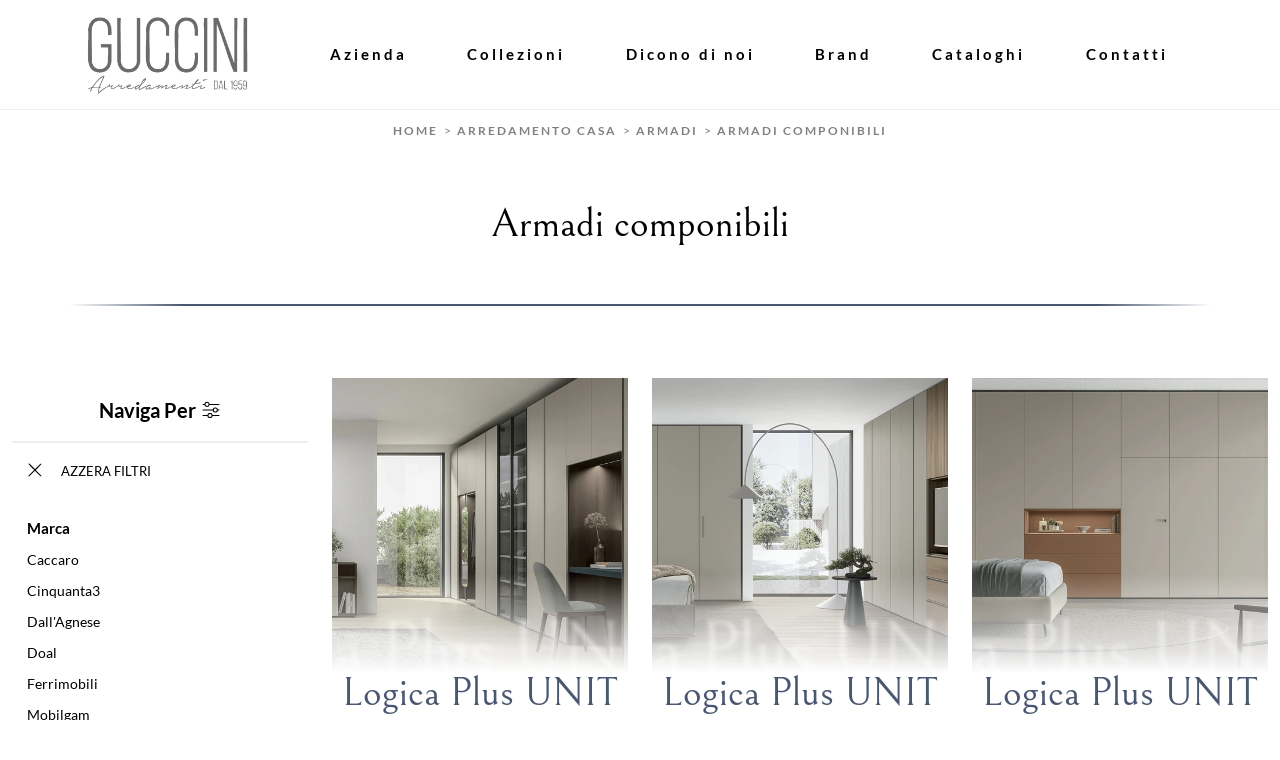

--- FILE ---
content_type: text/html; Charset=UTF-8
request_url: https://www.gucciniarredamenti.it/arredamento-casa-armadi-componibili
body_size: 27074
content:
<!doctype HTML>
<html prefix="og: http://ogp.me/ns#" lang="it">
  <head>
    <meta charset="utf-8">
    <title>Armadi componibili</title>
    <script type="application/ld+json">
{
 "@context": "http://schema.org",
 "@type": "BreadcrumbList",
 "itemListElement":
 [
  {
   "@type": "ListItem",
   "position": 1,
   "item":
   {
    "@id": "http://www.gucciniarredamenti.it/arredamento-casa",
    "name": "Arredamento Casa"
    }
  },
  {
   "@type": "ListItem",
  "position": 2,
  "item":
   {
     "@id": "http://www.gucciniarredamenti.it/arredamento-casa/armadi",
     "name": "Armadi"
   }
  },
  {
   "@type": "ListItem",
  "position": 3,
  "item":
   {
     "@id": "http://www.gucciniarredamenti.it/arredamento-casa-armadi-componibili",
     "name": "Armadi componibili"
   }
  }
 ]
}
</script>
    <meta name="description" content="Con il fine di ottimizzare gli edifici abitativi, soprattutto se impegnano spazi limitati, è bene scegliere i pezzi di arredo in base a forma e dimens">
    <meta name="robots" content="index, follow">
    <meta name="viewport" content="width=device-width, initial-scale=1, shrink-to-fit=no">
    <link rel="canonical" href="https://www.gucciniarredamenti.it/arredamento-casa-armadi-componibili">
    <meta property="og:title" content="Armadi componibili">
    <meta property="og:type" content="website">
    <meta property="og:url" content="https://www.gucciniarredamenti.it/arredamento-casa-armadi-componibili">
    <meta property="og:image" content="https://www.gucciniarredamenti.it/img/2134/arredamento-casa-armadi-logica-plus-unit-07-tomasella_c3it_1411116.webp">
    <meta property="og:description" content="Con il fine di ottimizzare gli edifici abitativi, soprattutto se impegnano spazi limitati, è bene scegliere i pezzi di arredo in base a forma e dimens">

    <link rel="preload" href="/@/js-css/css/b5/b51.min.css" as="style">
    <link rel="stylesheet" href="/@/js-css/css/b5/b51.min.css">
    <link rel="preload" href="/@/js-css/css/b5/b52.min.css" as="style">
    <link rel="stylesheet" href="/@/js-css/css/b5/b52.min.css">
    <link rel="preload" href="/@/js-css/css/b5/b53.min.css" as="style">
    <link rel="stylesheet" href="/@/js-css/css/b5/b53.min.css">
    <link rel="preload" href="/@/js-css/css/b5/b54.min.css" as="style">
    <link rel="stylesheet" href="/@/js-css/css/b5/b54.min.css">
    <link rel="preload" href="/@/js-css/css/b5/b55.min.css" as="style">
    <link rel="stylesheet" href="/@/js-css/css/b5/b55.min.css">
    <link rel="stylesheet" href="/@/js-css/css/swiper.min.css">
    <link rel="preload" as="style" href="/@/js-css/css/swiper.min.css">
    <link rel="stylesheet" href="/@/js-css/css/swiper.min.css">
    <link rel="preload" as="style" href="/@/js-css/css/swiper.min.css">

    <style>@font-face {   font-family: "Lato";    src: url("/@/fonts/lato/lato-regular.woff2") format("woff2"), url("/@/fonts/lato/lato-regular.woff") format("woff"), url("/@/fonts/lato/lato-regular.ttf") format("truetype");   font-style: normal;   font-weight: 400;   font-display: swap; } @font-face {   font-family: "Lato";    src: url("/@/fonts/lato/lato-regularitalic.woff2") format("woff2"), url("/@/fonts/lato/lato-regularitalic.woff") format("woff"), url("/@/fonts/lato/lato-regularitalic.ttf") format("truetype");   font-style: italic;   font-weight: 400;   font-display: swap; } @font-face {   font-family: "Lato";    src: url("/@/fonts/lato/lato-semibold.woff2") format("woff2"), url("/@/fonts/lato/lato-semibold.woff") format("woff"), url("/@/fonts/lato/lato-semibold.ttf") format("truetype");   font-style: normal;   font-weight: 500;   font-display: swap; } @font-face {   font-family: "Lato";    src: url("/@/fonts/lato/lato-bold.woff2") format("woff2"), url("/@/fonts/lato/lato-bold.woff") format("woff"), url("/@/fonts/lato/lato-bold.ttf") format("truetype");   font-style: normal;   font-weight: 600;   font-display: swap; } @font-face {   font-family: "Bellefair";   src: url("/@/fonts/bellefair/bellefair-regular.woff2") format("woff2"), url("/@/fonts/bellefair/bellefair-regular.woff") format("woff"), url("/@/fonts/bellefair/bellefair-regular.ttf") format("truetype");   font-style: normal;   font-weight: 300;   font-display: swap; }   /* Variabili Generali */ :root {--primary: #495770; --white: #fff; --black: hsl(from var(--primary) h s calc(l - 15)); --dark: hsl(from var(--primary) h s calc(l - 15)); --darktransparent: rgba(0,0,0,.2); --gray-light: #cfd6da; --gray-dark: #666;--gray-sup-light: #eee; --gray-dark: #999; --gray-white: #f8f9fa; --red-sconto: #C11B28; --green-pag: #355c5e; --orange-light: #f5d2bb; --oro: #f5d2bb; } /*html {font-size: 10.5px;}*/ body {font-family: 'Lato', sans-serif; text-rendering: optimizeLegibility;  font-weight: 400; color: var(--black); max-width: 1920px; margin: 0 auto!important; overflow-x: hidden; font-size: 15px; } :focus, a, a:focus, a:hover {outline: 0; text-decoration: none;color:initial;} a, .a {color: var(--black); transition: all .5s linear;} a:hover, .a:hover {text-decoration: none!important;} .h1, h1 {  font-family: "Bellefair", serif; font-weight: 400; text-rendering: optimizeLegibility; text-rendering: geometricPrecision;} .h2, .h3, h2, h3{  font-family: "Bellefair", serif; font-weight: 400;  text-rendering: optimizeLegibility; text-rendering: geometricPrecision; } .h4, .h5, .h6, h4, h5, h6{font-family: "Lato", sans-serif;} p, .p { /* font-size: 1.3rem;*/ color: var(--black);} b,strong{font-weight: 700;} .posAncor {position: absolute; top: -150px;} .c-1300 {max-width: 1300px!important;} .fa-search {background-image: url('/@/js-css/svg/search-w.svg'); background-repeat: no-repeat; background-position: center; background-size: 22px;} .fa-times {background-image: url('/@/js-css/svg/close-w.svg') !important;} @media(min-width: 1400px){   .container, .container-lg, .container-md, .container-sm, .container-xl, .container-xxl {max-width: 1600px;} } * {   -webkit-touch-callout: none;   -webkit-text-size-adjust: none;   -webkit-tap-highlight-color: rgba(0, 0, 0, 0);   outline: none;   -webkit-user-drag: none;   -webkit-font-smoothing: antialiased;   -moz-osx-font-smoothing: grayscale;   -webkit-appearance: none;   -moz-appearance: none;   appearance: none;   /*  text-shadow: 0 0 1px rgba(0, 0, 0, 0.1);*/ }  .light{ font-weight: 300; } .normal{ font-weight: 400; } .medium{ font-weight: 500; } .bold{ font-weight: 700; }  /* Stilo padding custom sito */ .paddingLR {padding-left: 15rem; padding-right: 15rem;} @media(max-width: 1600px){   .paddingLR {padding-left: 10rem; padding-right: 10rem;} } @media(max-width: 1280px){   .paddingLR {padding-left: 6rem; padding-right: 6rem;} } @media(max-width: 1024px){   .paddingLR {padding-left: 2rem; padding-right: 2rem;} } /* Fine Stilo padding custom sito */ /* Stilo Pulsante TAG Dinamici */ .btnh {border-radius: 4px; border: 0.5px solid gray;  background-color: var(--white);color: #222 !important; display: inline-block; margin: 0 0.25em; overflow: hidden; padding: 24px 38px 24px 16px!important; position: relative; text-decoration: none; line-height: 1; border-radius: 0;} .btnh .btn-content { /*font-weight: 300;*/ font-size: 1em; line-height: 1.2; padding: 0 26px; position: relative; right: 0; transition: right 300ms ease; display: block; text-align: left;} .btnh .icon {border-left: 1px solid #eee; position: absolute; right: 0; text-align: center; top: 50%; transition: all 300ms ease; transform: translateY(-50%); width: 40px; height: 70%;} .btnh .icon i {position: relative; top: 75%; transform: translateY(-50%); font-size: 30px; display: block; width: 100%; height: 100%;} .fa-angle-right::before {content: ""; background: url('/@/js-css/svg/right-arrow.svg'); width: 25px; height: 25px; display: block; background-size: cover; background-position: center; background-repeat: no-repeat; margin: 0 auto;} .btnh:hover .btn-content {right: 100%;} .btnh:hover .icon {border-left: 0; font-size: 1.8em; width: 100%;} /* Fine Stilo Pulsante TAG Dinamici */  @media(max-width: 567px){   .hs-nav.chiara .navbar-brand {width:42%;} }  .navbar-toggler:focus { text-decoration: none;  outline: 0;  box-shadow: 0 0 0 .0rem;}  .bread { text-align:center!important;margin: 0!important; padding: 12px 30px!important; background: var(--white)!important; color: gray!important; font-size: 12px!important;} .bread a { padding: 0 .25rem; font-weight:500;letter-spacing:2px;color:var(--dark);text-transform:uppercase;} .bread a:hover {color: var(--primary)!important;}  .bg-oro {   background-color: var(--orange-light)!important; color:var(--dark);  } .bg-dark {   background-color: var(--dark)!important; color:var(--white);  } .bg-black {   background-color: var(--black)!important;  }  .megamenu .drop-1 {   border: none;   width: 100vw;   left: 0;   right: 0;   top: auto; } .dropdown-menu {   transition: 0.2s;   width: 100%;   /*height: 0;*/   border: 0;		 } .dropdown-menu {   border-radius: 0px;   margin-top: 0px;   min-width: auto;   background-color: var(--white);   box-shadow: 0 0rem .05rem rgba(0,0,0,.1); } .testata::before {   content: '';   background: rgba(0,0,0,0.25);   width: 100%;   height: 100%;   position: absolute;   left:0;   z-index: 1; } .testata .row {   display: grid;   margin: 0px auto;   vertical-align: middle;   height: 100%; } .testata .row div{   z-index: 10; }  .testata > *{ color:#FFF; text-align:center;}  @media(max-width: 991px){   .drop-1 {display:block!important; box-shadow: none; }   a[class*="giro_giostra"] {display: none!important;} }  /* menu */ #navbarNavDropdown { align-items: flex-end; padding: 0px; z-index:9999;} nav.navbar {transition: 0.4s; flex-direction: column; width: 100%; height: auto; overflow: visible;} nav.navbar.is-home {background: radial-gradient(944.96px at 0% 100%, #ededed 0%, #f2f2f2 100%);} nav.navbar.is-top {background: transparent !important; top: 30px;} nav.navbar.is-home.bg {background: radial-gradient(944.96px at 0% 100%, #ededed 0%, #f2f2f2 100%);} nav.navbar .container {margin-top: auto;} nav.navbar.is-home.headroom--unpinned {background: radial-gradient(944.96px at 0% 100%, #ededed 0%, #f2f2f2 100%); transform: translateY(-100%); transition: 0.4s;} nav.navbar.headroom--unpinned {transform: translateY(-100%); transition: 0.4s;} .headroom--pinned { background-color: rgba(11,54,156,1); transition: 0.4s;} .navbar-brand {margin: 0;} .navbar-nav {justify-content: end; width: 100%; margin: 0px 0 0 0;} .navbar-nav .nav-item {   padding: 0; text-align: left;} .navbar-nav .nav-link { text-align: center; position: relative; transition: 0.9s; font-size: 15px; letter-spacing:.05rem; font-weight: 500;  height: 100%; width: auto; padding: 2rem 0.5rem!important;} .navbar-nav .nav-link:hover,.navbar-nav .nav-link.attiva_s {color: var(--primary)!important;} .navbar-expand-lg .navbar-nav .nav-link {padding-right: 15px; padding-left: 15px;} .dropdown-menu {transition: 0.2s; width: 100%; border: 0;} .dropdown:hover .dropdown-menu {height: auto; width: auto;} a.nav-link.nav-link2.text-small.pb-2.mb-1.d-block.nav-heading {font-weight: bold; border-bottom: 2px solid gray;} .head__inside--right {display: flex; align-items: center;} .head__inside--right a {text-transform: uppercase; color: #b9b9b9; transition: 0.3s ease; font-size: 14px; margin-right: 20px; display: flex; align-content: center; align-items: center;} .head__inside--right a:hover {color: #666;} .search:hover .addsearch {width: auto; opacity: 1;} .addsearch:hover,.addsearch:focus {width: auto; opacity: 1;} .addsearch:hover,.addsearch:focus {width: auto; opacity: 1;} .addsearch {cursor: auto; border: none; background: none; border-bottom: 1px solid #59baaf; color: white; width: 0; opacity: 0; transition: 0.3s ease;} .mega-mob .nav-item {height: auto; text-align:left;} .mega-mob .h3-menu {color: var(--black);  font-family: "Bellefair", sans-serif; font-weight: 600; font-size: 14px; line-height: 22px; margin: 0px 0 10px; } .mega-mob .nav-item a:hover {background: none; color: #666;} a.dropdown-item.nav-link.text-small.pb-2.d-block {font-size: 13px; text-align: left; padding: 8px 15px!important; font-weight:500;}  .dropdown-menu .nav-link {color: black !important;} .dropdown-item {transition: 0.2s; width: 100%; font-size: 14px; text-align: left;font-weight: 500; color: #333333;} .dropdown-item:hover {color: #d32a2a !important; background: transparent !important;} /**/ .dropdown {   position: static; } .mega-mob a {  color: var(--black) !important; font-weight: 500 !important; font-size: 13px !important;}  @media(max-width: 991px){   .mobile__nav_btm {     display: flex;   }   .mobile__nav_btm a {     width: 50%;     height: 45px;     text-transform: uppercase;     color: white;     display: flex;     align-items: center;     justify-content: center;     font-size: 14px;   }   #navbarNavDropdown { padding: 60px 30px!important; display: block !important; position: fixed; top: 0; left: -100%; height: 100vh; width: 100%; background: var(--white); bottom: 0; overflow-y: auto; -webkit-transition: left 0.3s; -moz-transition: left 0.3s; -o-transition: left 0.3s; transition: left 0.3s; z-index: 1020;}   #navbarNavDropdown.active {left: 0;}   nav.navbar {/*height: 82px;*/ padding-top: 7px !important; padding-bottom: 7px !important;}   .navbar-light .navbar-toggler {margin-top: 0px;padding: 0;}   nav.navbar .container {width: 100%; margin: 0; max-width: 100%;}   nav.navbar.headroom--unpinned {height: 71px; padding-top: 0px !important;}   .navbar-light .navbar-toggler {position: absolute; right: 15px; top: auto; z-index:1030; }   .head__inside {display: none;}   .navbar-nav .nav-item {height: auto; text-align: left; border-bottom: 0px solid #545454; }   .navbar-right_tag .dropdown_tag {display:block; font-size: 15px;}    .mega-mob { -webkit-column-count: 1!important;-moz-column-count: 1!important;column-count: 1!important;     -webkit-column-gap: 15px!important;-moz-column-gap: 15px!important;column-gap: 15px!important;}   .back-to-top-with-quote1-menu, .back-to-top-with-quote2-menu{ display: none; }   .navbar-nav .nav-link { text-align: left !important; padding: 0 0 0 0!important; font-size: 13px!important; font-weight: 700!important; color: var(--black) !important; text-transform:uppercase; }   .mega-mob .h3-menu  {  color: var(--black) !important; font-size: 13px!important; font-weight: 700!important; text-transform: uppercase; }   .mega-mob a {  color: var(--black) !important; font-weight:300; padding-left: 1rem; padding-right: 1rem; }   .list-unstyled{ padding: 0 0 1rem 0; margin:  0 0 1rem 0; }   .dropdown-menu { background-color: transparent !important;}   .dropdown-menu .mega-mob .list-unstyled, .bordone { border-bottom: 1px solid #545454!important; }   .nav-link.selected { color: var(--white) !important; } }  .show-mobile {   display: none; }  @media (max-width: 991px) {   .show-mobile {     display: block;   }   .dropdown {     position: relative;   } }   .linkPulsante5, .button{ text-transform: none!important; display: inline-block; font-weight: 500; font-size: 14px!important; border-radius: 0!important; -ms-flex-align: center!important; align-items: center!important; -ms-flex-pack: center!important; justify-content: center!important; padding: .75rem 2rem!important; background: var(--white)!important; color: var(--black)!important; border: solid 1.5px var(--black)!important; transition: all .4s ease-in-out!important; } .linkPulsante5:hover, .button:hover{ background: var(--dark)!important; color: var(--white)!important; border-color: var(--black)!important;}  /* Stilo lo scroll down */ .sliderHome_scroll {display: flex; align-items: center; justify-content: center; position: absolute; right: 130px; bottom: 2rem; z-index: 2; cursor: pointer; transition: opacity .3s; overflow: hidden;} .sliderHome_scroll a {display: flex; transition: opacity .3s;} .sliderHome_scroll a:hover {opacity: .6;} .sliderHome_scrollIcon {display:none; position: relative; width: 1.4rem; height: 2.2rem; top: 50%; box-shadow: inset 0 0 0 2px var(--white); border-radius: 1.5rem;} .sliderHome_scrollIcon::before {display:none; content: ""; position: absolute; left: calc(50% - 1px); width: .2rem; height: .6rem; background: var(--white); top: .25rem; border-radius: .2rem; animation-duration: 1.5s; animation-iteration-count: infinite; animation-name: scroll;} .sliderHome_scrollText {padding-top: .3rem; font-size: 1rem; line-height: 1.5rem; font-weight: 500; color: var(--white); padding-left: 1rem; transform: rotate(-90deg);} .sliderHome_scroll::after { position: absolute;right: 0;top: -40px;background-color: red;width: 1px;height: 280px;content: "";}  .relative {position: relative; overflow:hidden;} .scroll-down {  position: absolute;  z-index: 99;  bottom: 0;  right: 0;  transform: rotate(-90deg);  transform-origin: center;  padding-left: 130px;  border-bottom: 1px solid #f5333f; color: #fff; text-transform: uppercase;    font-size: 11px;  letter-spacing: .5em;  transform-origin: top;  padding-bottom: 10px; } @media(max-width: 991px){   .scroll-down { padding-left: 65px; padding-bottom: 10px; } } .scopri {font-weight: 500;color:var(--white);  font-size: 16px; display:inline-block;} .scopri svg {fill:var(--white); margin-left:30px; }  .scopri.black {font-weight: 500;color:var(--black);} .scopri.black svg {fill:var(--black);} .scopri.solid{background-color:var(--primary);color:white!important;padding:.2rem 3rem;transition:all 600ms ease;} .scopri.solid:hover{background-color:hsl(from var(--primary) h s calc(l - 15));transform:scale(.95);} .scopri.solid:after{display:none;}  .dropdown_tag .dropdown-toggle  { font-size: 15px; }  .tag_attivo,.tag_attivo span.contamarca {color: var(--primary)!important;}  .linea {width: 100px; height:2px; background-color: var(--primary);}  .contamarca {font-size: 12px; color: var(--black);  float: right;  position: relative;  right: 6px;}                                                                          </style> 
    <style>.hs-nav  { background-color: var(--white)!important;   border-bottom: 1px solid var(--gray-sup-light)!important; }.hs-nav svg { fill:  var(--black)!important;}.hs-nav .navbar-brand img { filter: unset!important; }.hs-nav.chiara .animated-icon1 span {  background: var(--dark) !important; }.hs-nav.chiara .nav-link {   color: var(--black)!important; }*/.hs-nav  { background-color: var(--white)!important;   border-bottom: 1px solid var(--gray-sup-light)!important; }.hs-nav svg { fill:  var(--black)!important;}.hs-nav .navbar-brand img { filter: unset!important; }.hs-nav.chiara .animated-icon1 span {  background: var(--dark) !important; }.hs-nav.chiara .nav-link {   color: var(--black)!important; }.sec-title{border-bottom: 2px solid transparent;border-image: linear-gradient(90deg,rgba(73, 87, 112, 0) 0%, rgba(73, 87, 112, 1) 10%, rgba(73, 87, 112, 1) 90%, rgba(73, 87, 112, 0) 100%);border-image-slice: 1;}.filtro a svg {width: 22px; height: 22px; fill: var(--white); margin-top: -4px; margin-right: 8px;}.contamarca {font-size: 12px; color: var(--black); float: right;   position: relative; right: 0px;}.contamarca::after {content: '('; position: absolute; top: 0; left: -4.5px;}.contamarca::before {content: ')'; position: absolute; top: 0; right: -4.5px;}.dropdown_tag .dropdown-menu_tag:empty {display: none!important;}.cancella {transition: all .3s ease-out;}.cancella svg{ width: 14px;height: 14px; margin-top: -7px; }.cancella a {text-align: center; margin-bottom: 15px; border-bottom: 1.5px solid var(--gray-sup-light) !important;  padding: 20px 15px; background: var(--white); display: block; color: var(--black); }.cancella small {margin: 0!important; }/* Stilo paginatore in TAG */.page_nav {list-style: none; padding: 0; display: flex; justify-content: center;}.page_nav li {display: inline-block;}.page_nav li a {padding: 5px 10px; margin: 0 5px; background: #fff; border: solid 1px var(--black); color: var(--black);}.page_nav li a:hover {background: var(--black)!important; color: #fff!important;}.pag_attivo {background: var(--black)!important; color: #fff!important;}/* Fine stilo paginatore in TAG *//* Stilo i TAG in TAG */.navbar-right_tag .dropdown_tag {margin-bottom: 15px; padding: 20px 15px; background: var(--white);}.navbar-right_tag .dropdown_tag .dropdown-toggle { font-weight: 700; display: block; position: relative;}.navbar-right_tag .dropdown_tag .dropdown-toggle:hover {cursor: unset!important;}.navbar-right_tag .dropdown_tag .dropdown-menu_tag { margin-top: 10px; list-style: none; padding-left: 0rem!important;}.navbar-right_tag .dropdown_tag .dropdown-menu_tag li { text-transform:capitalize; color: var(--black); display: block; margin-bottom: 10px; font-size: 14px; }.navbar-right_tag .dropdown_tag .dropdown-menu_tag li:last-child {margin-bottom: 0!important;}.navbar-right_tag .dropdown_tag .dropdown-menu_tag li a{ padding-right: 15px; }.nPer {transition: all .3s ease-out;}.nPer svg{ width: 22px;height: 22px; margin-top: -5px; }.nPer a {text-align: center; margin-bottom: 15px; border-bottom: 1.5px solid var(--gray-sup-light) !important;  padding: 20px 15px; background: var(--white); display: block; color: var(--black); }.nPer h4 {margin: 0!important; }@media(max-width: 767px){  .descrizione {font-size: 13px !important;}  .navbar-right_tag .dropdown_tag .dropdown-menu_tag {display: none;}  .navbar-right_tag .dropdown_tag .dropdown-toggle::before {content: url('[data-uri]'); position: relative; float: right; display: block; right: 15px; width: 18px; height: 18px; object-fit: cover;}  .navbar-right_tag .dropdown_tag .dropdown-toggle.openMenTag::before {content: url('[data-uri]');}  .contamarca {right: 18px!important;}}.ricalcoloHead {transition: all .3s ease-out;}/* Fine CSS Sezione */</style>
    <style>.box-figure:before{z-index: 1;content: '';position: absolute;bottom: 0;left: 0;width: 100%;height: 100px;background: linear-gradient(0deg,rgba(255, 255, 255, 1) 0%, rgba(255, 255, 255, 0) 100%);}.box-home-tit{margin-top: -20px;z-index: 2;position: relative;color:var(--primary);}.box-figure{overflow:hidden;}.text-shadow{position: absolute;left: 50%;transform: translateX(-50%);bottom: -20px;color: white;font-family: 'Bellefair';opacity:.5;white-space: nowrap;overflow: visible;filter:blur(2px);transition:all 600ms ease;}.modulo_schedina_tag:hover .text-shadow{opacity:0;letter-spacing:10px;}.modulo_schedina_tag:hover .img-fluid {transform: scale(1.05);}.modulo_schedina_tag img{transition:all 600ms ease;}@media(max-width: 600px){.text-shadow{bottom:-5px;filter:blur(1px);}}.box-figure:before{z-index: 1;content: '';position: absolute;bottom: 0;left: 0;width: 100%;height: 100px;background: linear-gradient(0deg,rgba(255, 255, 255, 1) 0%, rgba(255, 255, 255, 0) 100%);}.box-home-tit{margin-top: -20px;z-index: 2;position: relative;color:var(--primary);}.box-figure{overflow:hidden;}.text-shadow{position: absolute;left: 50%;transform: translateX(-50%);bottom: -20px;color: white;font-family: 'Bellefair';opacity:.5;white-space: nowrap;overflow: visible;filter:blur(2px);transition:all 600ms ease;}.modulo_schedina_tag:hover .text-shadow{opacity:0;letter-spacing:10px;}.modulo_schedina_tag:hover .img-fluid {transform: scale(1.05);}.modulo_schedina_tag img{transition:all 600ms ease;}@media(max-width: 600px){.text-shadow{bottom:-5px;filter:blur(1px);}}.box-figure:before{z-index: 1;content: '';position: absolute;bottom: 0;left: 0;width: 100%;height: 100px;background: linear-gradient(0deg,rgba(255, 255, 255, 1) 0%, rgba(255, 255, 255, 0) 100%);}.box-home-tit{margin-top: -20px;z-index: 2;position: relative;color:var(--primary);}.box-figure{overflow:hidden;}.text-shadow{position: absolute;left: 50%;transform: translateX(-50%);bottom: -20px;color: white;font-family: 'Bellefair';opacity:.5;white-space: nowrap;overflow: visible;filter:blur(2px);transition:all 600ms ease;}.modulo_schedina_tag:hover .text-shadow{opacity:0;letter-spacing:10px;}.modulo_schedina_tag:hover .img-fluid {transform: scale(1.05);}.modulo_schedina_tag img{transition:all 600ms ease;}@media(max-width: 600px){.text-shadow{bottom:-5px;filter:blur(1px);}}.box-figure:before{z-index: 1;content: '';position: absolute;bottom: 0;left: 0;width: 100%;height: 100px;background: linear-gradient(0deg,rgba(255, 255, 255, 1) 0%, rgba(255, 255, 255, 0) 100%);}.box-home-tit{margin-top: -20px;z-index: 2;position: relative;color:var(--primary);}.box-figure{overflow:hidden;}.text-shadow{position: absolute;left: 50%;transform: translateX(-50%);bottom: -20px;color: white;font-family: 'Bellefair';opacity:.5;white-space: nowrap;overflow: visible;filter:blur(2px);transition:all 600ms ease;}.modulo_schedina_tag:hover .text-shadow{opacity:0;letter-spacing:10px;}.modulo_schedina_tag:hover .img-fluid {transform: scale(1.05);}.modulo_schedina_tag img{transition:all 600ms ease;}@media(max-width: 600px){.text-shadow{bottom:-5px;filter:blur(1px);}}.box-figure:before{z-index: 1;content: '';position: absolute;bottom: 0;left: 0;width: 100%;height: 100px;background: linear-gradient(0deg,rgba(255, 255, 255, 1) 0%, rgba(255, 255, 255, 0) 100%);}.box-home-tit{margin-top: -20px;z-index: 2;position: relative;color:var(--primary);}.box-figure{overflow:hidden;}.text-shadow{position: absolute;left: 50%;transform: translateX(-50%);bottom: -20px;color: white;font-family: 'Bellefair';opacity:.5;white-space: nowrap;overflow: visible;filter:blur(2px);transition:all 600ms ease;}.modulo_schedina_tag:hover .text-shadow{opacity:0;letter-spacing:10px;}.modulo_schedina_tag:hover .img-fluid {transform: scale(1.05);}.modulo_schedina_tag img{transition:all 600ms ease;}@media(max-width: 600px){.text-shadow{bottom:-5px;filter:blur(1px);}}.box-figure:before{z-index: 1;content: '';position: absolute;bottom: 0;left: 0;width: 100%;height: 100px;background: linear-gradient(0deg,rgba(255, 255, 255, 1) 0%, rgba(255, 255, 255, 0) 100%);}.box-home-tit{margin-top: -20px;z-index: 2;position: relative;color:var(--primary);}.box-figure{overflow:hidden;}.text-shadow{position: absolute;left: 50%;transform: translateX(-50%);bottom: -20px;color: white;font-family: 'Bellefair';opacity:.5;white-space: nowrap;overflow: visible;filter:blur(2px);transition:all 600ms ease;}.modulo_schedina_tag:hover .text-shadow{opacity:0;letter-spacing:10px;}.modulo_schedina_tag:hover .img-fluid {transform: scale(1.05);}.modulo_schedina_tag img{transition:all 600ms ease;}@media(max-width: 600px){.text-shadow{bottom:-5px;filter:blur(1px);}}.box-figure:before{z-index: 1;content: '';position: absolute;bottom: 0;left: 0;width: 100%;height: 100px;background: linear-gradient(0deg,rgba(255, 255, 255, 1) 0%, rgba(255, 255, 255, 0) 100%);}.box-home-tit{margin-top: -20px;z-index: 2;position: relative;color:var(--primary);}.box-figure{overflow:hidden;}.text-shadow{position: absolute;left: 50%;transform: translateX(-50%);bottom: -20px;color: white;font-family: 'Bellefair';opacity:.5;white-space: nowrap;overflow: visible;filter:blur(2px);transition:all 600ms ease;}.modulo_schedina_tag:hover .text-shadow{opacity:0;letter-spacing:10px;}.modulo_schedina_tag:hover .img-fluid {transform: scale(1.05);}.modulo_schedina_tag img{transition:all 600ms ease;}@media(max-width: 600px){.text-shadow{bottom:-5px;filter:blur(1px);}}.box-figure:before{z-index: 1;content: '';position: absolute;bottom: 0;left: 0;width: 100%;height: 100px;background: linear-gradient(0deg,rgba(255, 255, 255, 1) 0%, rgba(255, 255, 255, 0) 100%);}.box-home-tit{margin-top: -20px;z-index: 2;position: relative;color:var(--primary);}.box-figure{overflow:hidden;}.text-shadow{position: absolute;left: 50%;transform: translateX(-50%);bottom: -20px;color: white;font-family: 'Bellefair';opacity:.5;white-space: nowrap;overflow: visible;filter:blur(2px);transition:all 600ms ease;}.modulo_schedina_tag:hover .text-shadow{opacity:0;letter-spacing:10px;}.modulo_schedina_tag:hover .img-fluid {transform: scale(1.05);}.modulo_schedina_tag img{transition:all 600ms ease;}@media(max-width: 600px){.text-shadow{bottom:-5px;filter:blur(1px);}}.box-figure:before{z-index: 1;content: '';position: absolute;bottom: 0;left: 0;width: 100%;height: 100px;background: linear-gradient(0deg,rgba(255, 255, 255, 1) 0%, rgba(255, 255, 255, 0) 100%);}.box-home-tit{margin-top: -20px;z-index: 2;position: relative;color:var(--primary);}.box-figure{overflow:hidden;}.text-shadow{position: absolute;left: 50%;transform: translateX(-50%);bottom: -20px;color: white;font-family: 'Bellefair';opacity:.5;white-space: nowrap;overflow: visible;filter:blur(2px);transition:all 600ms ease;}.modulo_schedina_tag:hover .text-shadow{opacity:0;letter-spacing:10px;}.modulo_schedina_tag:hover .img-fluid {transform: scale(1.05);}.modulo_schedina_tag img{transition:all 600ms ease;}@media(max-width: 600px){.text-shadow{bottom:-5px;filter:blur(1px);}}.box-figure:before{z-index: 1;content: '';position: absolute;bottom: 0;left: 0;width: 100%;height: 100px;background: linear-gradient(0deg,rgba(255, 255, 255, 1) 0%, rgba(255, 255, 255, 0) 100%);}.box-home-tit{margin-top: -20px;z-index: 2;position: relative;color:var(--primary);}.box-figure{overflow:hidden;}.text-shadow{position: absolute;left: 50%;transform: translateX(-50%);bottom: -20px;color: white;font-family: 'Bellefair';opacity:.5;white-space: nowrap;overflow: visible;filter:blur(2px);transition:all 600ms ease;}.modulo_schedina_tag:hover .text-shadow{opacity:0;letter-spacing:10px;}.modulo_schedina_tag:hover .img-fluid {transform: scale(1.05);}.modulo_schedina_tag img{transition:all 600ms ease;}@media(max-width: 600px){.text-shadow{bottom:-5px;filter:blur(1px);}}.box-figure:before{z-index: 1;content: '';position: absolute;bottom: 0;left: 0;width: 100%;height: 100px;background: linear-gradient(0deg,rgba(255, 255, 255, 1) 0%, rgba(255, 255, 255, 0) 100%);}.box-home-tit{margin-top: -20px;z-index: 2;position: relative;color:var(--primary);}.box-figure{overflow:hidden;}.text-shadow{position: absolute;left: 50%;transform: translateX(-50%);bottom: -20px;color: white;font-family: 'Bellefair';opacity:.5;white-space: nowrap;overflow: visible;filter:blur(2px);transition:all 600ms ease;}.modulo_schedina_tag:hover .text-shadow{opacity:0;letter-spacing:10px;}.modulo_schedina_tag:hover .img-fluid {transform: scale(1.05);}.modulo_schedina_tag img{transition:all 600ms ease;}@media(max-width: 600px){.text-shadow{bottom:-5px;filter:blur(1px);}}.box-figure:before{z-index: 1;content: '';position: absolute;bottom: 0;left: 0;width: 100%;height: 100px;background: linear-gradient(0deg,rgba(255, 255, 255, 1) 0%, rgba(255, 255, 255, 0) 100%);}.box-home-tit{margin-top: -20px;z-index: 2;position: relative;color:var(--primary);}.box-figure{overflow:hidden;}.text-shadow{position: absolute;left: 50%;transform: translateX(-50%);bottom: -20px;color: white;font-family: 'Bellefair';opacity:.5;white-space: nowrap;overflow: visible;filter:blur(2px);transition:all 600ms ease;}.modulo_schedina_tag:hover .text-shadow{opacity:0;letter-spacing:10px;}.modulo_schedina_tag:hover .img-fluid {transform: scale(1.05);}.modulo_schedina_tag img{transition:all 600ms ease;}@media(max-width: 600px){.text-shadow{bottom:-5px;filter:blur(1px);}}.first-button {border: 0;}.chiara .animated-icon1 span { background: var(--white);}.bianca .animated-icon1 span { background: var(--black);}.animated-icon1, .animated-icon2, .animated-icon3 { width: 30px; height: 20px; position: relative; margin: 0px; -webkit-transform: rotate(0deg);-moz-transform: rotate(0deg);-o-transform: rotate(0deg);transform: rotate(0deg);-webkit-transition: .5s ease-in-out;-moz-transition: .5s ease-in-out;-o-transition: .5s ease-in-out;transition: .5s ease-in-out;cursor: pointer;}.animated-icon1 span, .animated-icon2 span, .animated-icon3 span {display: block;position: absolute;height: 3px;width: 100%;border-radius: 9px;opacity: 1;left: 0;-webkit-transform: rotate(0deg);-moz-transform: rotate(0deg);-o-transform: rotate(0deg);transform: rotate(0deg);-webkit-transition: .25s ease-in-out;-moz-transition: .25s ease-in-out;-o-transition: .25s ease-in-out;transition: .25s ease-in-out;}.animated-icon1 span {background: var(--white);}.animated-icon1 span:nth-child(1) {top: 0px;}.animated-icon1 span:nth-child(2) {top: 10px;}.animated-icon1 span:nth-child(3) {top: 20px;}.animated-icon1.open span:nth-child(1) {top: 11px;-webkit-transform: rotate(135deg);-moz-transform: rotate(135deg);-o-transform: rotate(135deg);transform: rotate(135deg);}.animated-icon1.open span:nth-child(2) {opacity: 0;left: -60px;}.animated-icon1.open span:nth-child(3) {top: 11px;-webkit-transform: rotate(-135deg);-moz-transform: rotate(-135deg);-o-transform: rotate(-135deg);transform: rotate(-135deg);}.hs-nav {position: sticky; top: 0; transition: all .3s ease-out; z-index: 10000; padding: 0 6rem; max-width: 1920px;}.dropdown-toggle::after {display: none;}.navbar .dropdown:hover .dropdown-menu {display: block!important;}.hs-nav  { background-color: var(--white);}.hs-nav .navbar-brand img { filter: unset; }.hs-nav.chiara .animated-icon1 span {  background: white; }.hs-nav.chiara .nav-link {   color: var(--black); }.hs-nav.chiara .navbar-brand img{   }.hs-nav.chiara svg.molteni { fill: var(--white);  transition: background .4s linear, top .2s linear, height .3s linear;}.hs-nav.chiara.bianca svg.molteni { fill: var(--black); }.margNav {padding-top: 0;}@media(min-width: 1200px){  .navbar-nav .nav-link {font-size: 15px!important; padding-left: 1rem!important; padding-right: 1rem!important; letter-spacing: .05em; font-weight: 500!important;padding-left: .75rem!important; padding-right: .75rem!important;}  .nav-link{letter-spacing:4px!important;}}.top-bar {   background: var(--black);  font-weight: 400; font-size:12px;  color: var(--white);  }.top-bar svg, .icon-bar svg {  width: 16px;  height: 16px;  fill: var(--white);  margin: 0 .5rem;}.top-bar a { font-weight: 400; font-size:16px;  color: var(--white);  text-decoration: none;  display: -ms-inline-flexbox;  display: inline-flex;  -ms-flex-align: center;  align-items: center;}.top-bar a:hover{  color: var(--primary);  }.first-button {border: 0;}.animated-icon1, .animated-icon2, .animated-icon3 { width: 30px; height: 20px; position: relative; margin: 0px; -webkit-transform: rotate(0deg);-moz-transform: rotate(0deg);-o-transform: rotate(0deg);transform: rotate(0deg);-webkit-transition: .5s ease-in-out;-moz-transition: .5s ease-in-out;-o-transition: .5s ease-in-out;transition: .5s ease-in-out;cursor: pointer;}.animated-icon1 span, .animated-icon2 span, .animated-icon3 span {display: block;position: absolute;height: 2px;width: 100%;border-radius: 0px;opacity: 1;left: 0;-webkit-transform: rotate(0deg);-moz-transform: rotate(0deg);-o-transform: rotate(0deg);transform: rotate(0deg);-webkit-transition: .25s ease-in-out;-moz-transition: .25s ease-in-out;-o-transition: .25s ease-in-out;transition: .25s ease-in-out;}.animated-icon1 span {background: var(--black);}.animated-icon1 span:nth-child(1) {top: 0px;}.animated-icon1 span:nth-child(2) {top: 10px;}.animated-icon1 span:nth-child(3) {top: 20px;}.animated-icon1.open span:nth-child(1) {top: 11px;-webkit-transform: rotate(135deg);-moz-transform: rotate(135deg);-o-transform: rotate(135deg);transform: rotate(135deg);}.animated-icon1.open span:nth-child(2) {opacity: 0;left: -60px;}.animated-icon1.open span:nth-child(3) {top: 11px;-webkit-transform: rotate(-135deg);-moz-transform: rotate(-135deg);-o-transform: rotate(-135deg);transform: rotate(-135deg);}.hs-nav {transition: background .4s linear, top .2s linear, height .3s linear; position: sticky; top: 0; transition: all .3s ease-out; z-index: 10000; padding: 0; max-width: 1920px;}.navbar .dropdown:hover .dropdown-menu {display: block!important;}.margNav {padding-top: 0;}.navbar-brand { margin: 0; text-align: left; }.hs-nav.open {top: 0!important; height: auto;}.hs-nav.open.absolute {position: absolute!important;}.dropdown-toggle::after {display: none;}.navbar .dropdown:hover .dropdown-menu {display: block!important;}.dropdown-item {font-size: 14px;}.hs-nav.scura { /*background: var(--dark);*/ transition: background .4s linear, top .2s linear, height .3s linear;}.margNav {padding-top: 0;}@media(max-width: 1024px){.hs-nav {padding-left: 2rem; padding-right: 2rem;}}@media(max-width: 991px){.hs-nav {padding-left: .5rem; padding-right: .5rem; }.navbar-brand { margin: 0; text-align: center; }.dropdown-menu {box-shadow: 0 0rem 0rem rgba(0,0,0,0);}.nav-link{letter-spacing:2px!important;}}@media(min-width: 992px){.hs-nav.open {top: 0!important; height: 100vh; min-height: 900px;}.nav-link{letter-spacing:3px!important;}}.allinealo svg {margin-top: 4px;}.okRic1 {width: 60%; margin: 0 auto!important;}.okRic1 .cerca_navbar {width: 100%;}.cerca_navbar .fa-search {line-height: 0; padding: 10px 30px 10px 15px; background-color: var(--gray-dark); color: #fff; border-top-right-radius: 20px; border-bottom-right-radius: 20px;}#search-box {width: calc(100% - 45px)!important;}#search-box2 {width: calc(100% - 45px)!important;}.searchResult {top: 85px!important;}.searchResult2 {top: 125px!important;}.okRic2 {padding-top: 5px; padding-bottom: 10px;}.no_list {list-style: none; display: inline-block;}.dropdown-menu {  min-width: auto; border-radius: 0rem;}@media(max-width: 991px){  #search-box {width: calc(100% - 45px)!important;}  .searchResult2{left:0!important;right:0!important;}  .cercaMenu { position:absolute; top: auto; left: 0rem; cursor: pointer; background: none; border: none;}  .cercaMenu svg { width: 20px; height: 20px; }  .top-bar,.top-bar a{ font-size:11px;}  .top-bar svg, .icon-bar svg{  margin: 0 .25rem; }}@media(max-width: 768px){.navbar-brand img{width:140px;}}@media(max-width: 567px){.cercaMenu svg { width: 20px; height: 20px; }}.hs-nav { transition: background .4s linear, top .2s linear, height .3s linear;}.hs-nav.bianca { background: var(--white);}.hs-nav.bianca .logo-w, .hs-nav.chiara .logo-b,.hs-nav.chiara .logo-w{display:none;}.hs-nav.bianca .logo-b, .hs-nav.chiara .logo-b{display:block;}.mega-mob .h3-menu{font-family:'Lato';letter-spacing:2px;font-weight:600;text-transform:uppercase;}.hs-nav.bianca .mega-mob .h3-menu{color:var(--black);}.mega-mob {z-index:2; -webkit-column-count: 4;-moz-column-count: 4;column-count: 4;-webkit-column-gap: 35px;-moz-column-gap: 35px;column-gap: 35px;}a[class^="giro"] {display: none!important;}a[class^="giro_gio"] {display: block!important; padding: 0!important;}@media(max-width: 1199px){.mega-mob { z-index:2; -webkit-column-count: 3;-moz-column-count: 3;column-count: 3;-webkit-column-gap: 25px;-moz-column-gap: 25px;column-gap: 25px;}}@media(max-width: 768px){.mega-mob { z-index:2; -webkit-column-count: 1;-moz-column-count: 1;column-count: 1;-webkit-column-gap: 35px;-moz-column-gap: 35px;column-gap: 35px;}.linkFoot .list-unstyled h3.h3-menu, .linkFoot a, .linkFoot1 p{ text-align: center!important; }}.mega-mob a {   font-weight: 400; }.mega-mob a:hover {color: var(--white);}.mega-mob a[class^="h3-menu"] {display: block; font-size: 18px; font-weight: 500; color: var(--green-pag); }.box-grey-home5 {position:relative;background: #212732; padding: 3.5rem 0rem; color: var(--white);}.infoAz p,.infoAz p a {margin: 0; text-align: center; font-size: 11px; line-height: 21px; letter-spacing: .2px;}.social p {margin: 0; text-align: center;}.social svg {width: 16px; height: 16px; fill: var(--white); transition: all .8s linear;}.social a {padding: 0 10px;}.social a:hover svg {fill: var(--white);}.go-top {background: #171B23;  transition: all 1s ease; bottom: 40px;  right: 1rem; display: none; position: fixed; width: 40px; height: 40px; line-height: 35px; text-align: center; z-index: 1001;}.go-top svg {width: 20px;  height: 20px; transition: all .8s linear; fill: var(--white);}.go-top:hover svg {fill: #f8f8f8;}.linkFoot {text-align: left; margin-bottom: 5px; font-weight: 300;}.h6Foot h6{text-transform: uppercase; letter-spacing: 1px; font-weight: 600;}.box-social-contatti1 svg {width: 20px; height: 20px; fill: var(--white)!important;margin:0 12px}.box-social-contatti1 a:hover svg {fill: var(--primary)!important;}.tit1-home2 h4 {font-weight: 300; color: var(--white);}.tit1-home2 p, .tit1-home2 a {font-weight: 300;}.box-grey-home5, .box-grey-home5 a { font-size: 14px; color: var(--white); transition: all .3s linear; }.box-grey-home5 a:hover {color: var(--primary);}.linkFoot a {display: block;  }.linkFoot a:first-child { font-weight: 400; }.footLastSmall a, .footLastSmall p, .linkFoot1 p {  color: var(--white);  }.mega-mob-foot a h3 { font-size: 14px; text-transform: uppercase; font-family: "Helvetica Neue", sans-serif; font-weight: 500; }.mega-mob-foot a { font-size: 14px; font-weight: 400;  }.mega-mob-foot a:hover {color: var(--white);}.mega-mob-foot a[class^="h3-menu"] {display: block; font-size: 14px!important; font-weight: 400; color: var(--green-pag); }.mega-mob-foot {z-index:2; -webkit-column-count: 2;-moz-column-count: 3;column-count: 3;-webkit-column-gap: 35px;-moz-column-gap: 35px;column-gap: 35px;}a[class^="giro"] {display: none!important;}a[class^="giro_gio"] {display: block!important; padding: 0!important;}@media(max-width: 768px){.mega-mob-foot { z-index:2; -webkit-column-count: 1;-moz-column-count: 1;column-count: 1;-webkit-column-gap: 25px;-moz-column-gap: 25px;column-gap: 25px;}.linkFoot .list-unstyled h3.h3-menu, .linkFoot a, .linkFoot1 p{ text-align: center!important; }.bannerCookie{text-align: center;}}.bannerCookie { padding: 0!important; float: none!important; position:relative!important; background:transparent!important; }.bannerCookie a {  font-size: 14px!important; display: inline!important;}p.checkbox-button-description{  color: var(--black)!important; }/* Fine CSS Footer */.credit img{height:22px;padding-bottom:2px;}.credit p{color:white;display:inline;font-size:14px;}.credit{margin:auto;display:block;}</style>

    <!-- INIZIO FAVICON E APPICON -->
    <link rel="apple-touch-icon" sizes="57x57" href="/2134/imgs/favicon/apple-icon-57x57.png">
    <link rel="apple-touch-icon" sizes="60x60" href="/2134/imgs/favicon/apple-icon-60x60.png">
    <link rel="apple-touch-icon" sizes="72x72" href="/2134/imgs/favicon/apple-icon-72x72.png">
    <link rel="apple-touch-icon" sizes="76x76" href="/2134/imgs/favicon/apple-icon-76x76.png">
    <link rel="apple-touch-icon" sizes="114x114" href="/2134/imgs/favicon/apple-icon-114x114.png">
    <link rel="apple-touch-icon" sizes="120x120" href="/2134/imgs/favicon/apple-icon-120x120.png">
    <link rel="apple-touch-icon" sizes="144x144" href="/2134/imgs/favicon/apple-icon-144x144.png">
    <link rel="apple-touch-icon" sizes="152x152" href="/2134/imgs/favicon/apple-icon-152x152.png">
    <link rel="apple-touch-icon" sizes="180x180" href="/2134/imgs/favicon/apple-icon-180x180.png">
    <link rel="icon" type="image/png" sizes="192x192"  href="/2134/imgs/favicon/android-icon-192x192.png">
    <link rel="icon" type="image/png" sizes="32x32" href="/2134/imgs/favicon/favicon-32x32.png">
    <link rel="icon" type="image/png" sizes="96x96" href="/2134/imgs/favicon/favicon-96x96.png">
    <link rel="icon" type="image/png" sizes="16x16" href="/2134/imgs/favicon/favicon-16x16.png">
    <link rel="manifest" href="/2134/imgs/favicon/manifest.json">
    <meta name="msapplication-TileColor" content="#ffffff">
    <meta name="msapplication-TileImage" content="/2134/imgs/favicon/ms-icon-144x144.png">
    <meta name="theme-color" content="#ffffff">
    <!-- FINE FAVICON E APPICON -->

  <script src="/@/essentials/gtm-library.js"></script>
<script src="/@/essentials/essential.js"></script>
<script src="/@/essentials/facebookv1.js"></script>

<!-- script head -->
<script>
function okEssentialGTM() {
  const gAdsContainer = '##_gtm_container##',
        gAdsInitUrl = '##_gtm_init_config_url##',
        gAdsEveryPageContainer = '',
        gAdsTksPageContainer = '';

  if (gAdsContainer && gAdsInitUrl) {
//    gtmInit(gAdsInitUrl, gAdsContainer);
    gtmEveryPageContainer && gtmEveryPage(gAdsEveryPageContainer);
    gtmTksPageContainer && gtmThankTouPage(gAdsTksPageContainer);
  }
}

function okEssentialFb() {
  const fbPixelCode = '',
        fbPixelUrl = '';

  if (fbPixelCode && fbPixelUrl) {
    pixel(fbPixelCode, fbPixelUrl);
  }

}

function allowADV() {}

function allowConfort() {}

function allowAnal() {
  okEssentialGTM();
  okEssentialFb();
}

window.addEventListener('DOMContentLoaded', function () {
  const cookiePrelude = getCookie("CookieConsent"),
    ifAdv = cookiePrelude ? cookiePrelude.includes("adv") : true,
    ifConfort = cookiePrelude ? cookiePrelude.includes("confort") : true,
    ifAnal = cookiePrelude ? cookiePrelude.includes("performance") : true;

  !ifAdv && allowADV();
  !ifConfort && allowConfort();
  !ifAnal && allowAnal();

  // overlay on contact form submit
  holdOnOnSubmit();
})
</script>
<!-- fine script head -->
</head>
  <body id="back-top">
    <script>
      function feedGoogle(){};      
    </script>
    
    <script src="/@/js-css/js/swiper.min.js" async defer></script>
    <script>
      function resizeIframe(obj) {
        obj.style.height = obj.contentWindow.document.body.scrollHeight + "px";
      }
    </script>

    <div class="container-fluid hs-nav chiara" role="navigation">
      <nav class="navbar navbar-expand-lg navbar-light">

        <div class="container">
         
          <a class="col navbar-brand py-sm-0 text-start" href="/" title="Home page Guccini Arredamenti S.r.l.">
            <img class="img-fluid logo-w" src="/2134/imgs/logo.webp" alt="Guccini Arredamenti S.r.l." width="170" height="93">
            <img class="img-fluid logo-b" src="/2134/imgs/logo-b.webp" alt="Guccini Arredamenti S.r.l." width="170" height="93">
            <link rel="preload" href="/2134/imgs/logo.webp" as="image">
          </a>
          <button class="navbar-toggler first-button" type="button" data-bs-toggle="collapse" data-bs-target="#navbarNavDropdown" aria-controls="navbarNavDropdown" aria-expanded="false" aria-label="Toggle navigation" title="Menu">            
            <div class="animated-icon1"><span></span><span></span><span></span></div>
          </button>
          <div class="collapse navbar-collapse justify-content-end align-items-center" id="navbarNavDropdown" data-visible="false">

            <div class="w-100 text-center justify-content-end">
              <!-- MENU MOBILE -->
              <ul class="navbar-nav position-static justify-content-end d-flex d-lg-none">
                <li class="nav-item pb-3 mb-3 dropdown bordone">
                  <a class="nav-link" href="/azienda" title="Chi siamo">Azienda</a>
                </li>                                    
                <li class="nav-item">
                <div class="container-fluid dropdown-menu drop-1 px-lg-5 p-0">
  <div class="row justify-content-center">
    <div class="col-12 col-lg-11 p-lg-5 mega-mob">
      <!--<a class="giro1 d-none"></a>-->
<ul class="list-unstyled mb-3">
  <li class="nav-item">
    <a class="giro_giostra_x giro_giostra9 Cucine">
      <h3 class="h3-menu color-black">Cucine</h3>
    </a>
    <li class="nav-item">
  <a class="text-small pb-2 d-block "  href="/cucine/cucine-design" title="Cucine Design">
    Cucine Design
  </a>
</li><li class="nav-item">
  <a class="text-small pb-2 d-block "  href="/cucine/cucine-moderne" title="Cucine Moderne">
    Cucine Moderne
  </a>
</li><li class="nav-item">
  <a class="text-small pb-2 d-block "  href="/cucine/cucine-classiche" title="Cucine Classiche">
    Cucine Classiche
  </a>
</li>
  </li>
</ul>


<!--<a class="giro2 d-none"></a>-->
<ul class="list-unstyled mb-3">
  <li class="nav-item">
    <a class="giro_giostra_x giro_giostra13 Zona Giorno">
      <h3 class="h3-menu color-black">Zona Giorno</h3>
    </a>
    <li class="nav-item">
  <a class="text-small pb-2 d-block "  href="/arredamento-casa/librerie" title="Librerie">
    Librerie
  </a>
</li><li class="nav-item">
  <a class="text-small pb-2 d-block "  href="/arredamento-casa/pareti-attrezzate" title="Pareti Attrezzate">
    Pareti Attrezzate
  </a>
</li><li class="nav-item">
  <a class="text-small pb-2 d-block "  href="/arredamento-casa/salotti" title="Salotti">
    Salotti
  </a>
</li><li class="nav-item">
  <a class="text-small pb-2 d-block "  href="/arredamento-casa/poltrone" title="Poltrone">
    Poltrone
  </a>
</li><li class="nav-item">
  <a class="text-small pb-2 d-block "  href="/arredamento-casa/madie" title="Madie">
    Madie
  </a>
</li><li class="nav-item">
  <a class="text-small pb-2 d-block "  href="/arredamento-casa/pensili" title="Mobili sospesi">
    Mobili sospesi
  </a>
</li><li class="nav-item">
  <a class="text-small pb-2 d-block "  href="/arredamento-casa/mobili-porta-tv" title="Mobili Porta Tv">
    Mobili Porta Tv
  </a>
</li><li class="nav-item">
  <a class="text-small pb-2 d-block "  href="/arredamento-casa/mobili-ingresso" title="Mobili ingresso">
    Mobili ingresso
  </a>
</li><li class="nav-item">
  <a class="text-small pb-2 d-block "  href="/arredamento-casa/tavoli" title="Tavoli">
    Tavoli
  </a>
</li><li class="nav-item">
  <a class="text-small pb-2 d-block "  href="/arredamento-casa/sedie" title="Sedie">
    Sedie
  </a>
</li>
  </li>
</ul>
<ul class="list-unstyled mb-3">
  <li class="nav-item">
    <a class="giro_giostra_x giro_giostra13 Zona Notte">
      <h3 class="h3-menu color-black">Zona Notte</h3>
    </a>
    <li class="nav-item">
  <a class="text-small pb-2 d-block "  href="/arredamento-casa/letti" title="Letti">
    Letti
  </a>
</li><li class="nav-item">
  <a class="text-small pb-2 d-block "  href="/arredamento-casa/letti-singoli" title="Letti singoli">
    Letti singoli
  </a>
</li><li class="nav-item">
  <a class="text-small pb-2 d-block "  href="/arredamento-casa/comodini" title="Comodini">
    Comodini
  </a>
</li><li class="nav-item">
  <a class="text-small pb-2 d-block "  href="/arredamento-casa/armadi" title="Armadi">
    Armadi
  </a>
</li><li class="nav-item">
  <a class="text-small pb-2 d-block "  href="/arredamento-casa/camerette" title="Camerette">
    Camerette
  </a>
</li><li class="nav-item">
  <a class="text-small pb-2 d-block "  href="/arredamento-casa/arredo-bagno" title="Arredo Bagno">
    Arredo Bagno
  </a>
</li><li class="nav-item">
  <a class="text-small pb-2 d-block "  href="/arredamento-casa/pareti-divisorie" title="Pareti divisorie">
    Pareti divisorie
  </a>
</li>
  </li>
</ul>


<!--<a class="giro3 d-none"></a>-->
<ul class="list-unstyled mb-3">
  <li class="nav-item">
    <a class="giro_giostra_x giro_giostra16 Accessori Casa">
      <h3 class="h3-menu color-black">Accessori Casa</h3>
    </a>
    <li class="nav-item">
  <a class="text-small pb-2 d-block "  href="/accessori-casa/complementi" title="Complementi">
    Complementi
  </a>
</li><li class="nav-item">
  <a class="text-small pb-2 d-block "  href="/accessori-casa/carta-da-parati" title="Carta da parati">
    Carta da parati
  </a>
</li>
  </li>
</ul>


<!--<a class="giro4 d-none"></a>-->
<ul class="list-unstyled mb-3">
  <li class="nav-item">
    <a class="giro_giostra_x giro_giostra23 Ufficio">
      <h3 class="h3-menu color-black">Ufficio</h3>
    </a>
    <li class="nav-item">
  <a class="text-small pb-2 d-block "  href="/ufficio-giardino/arredo-ufficio" title="Arredo Ufficio">
    Arredo Ufficio
  </a>
</li>
  </li>
</ul>


<!--<a class="giro5 d-none"></a>-->
<ul class="list-unstyled mb-3">
  <li class="nav-item">
    <a class="giro_giostra_x giro_giostra26 Serramenti">
      <h3 class="h3-menu color-black">Serramenti</h3>
    </a>
    <li class="nav-item">
  <a class="text-small pb-2 d-block "  href="/serramenti/porte-interne" title="Porte interne">
    Porte interne
  </a>
</li>
  </li>
</ul>



    </div>
  </div>
</div> 

  <script>
    var allGroup = document.querySelectorAll('.giro_giostra_x');
    allGroup.forEach(group =>{
      if( group.classList.contains("Giorno") ){
        group.setAttribute("href","/arredamento-casa#Zona Giorno");
      }else if( group.classList.contains("Notte") ){
        group.setAttribute("href","/arredamento-casa#Zona Notte");
      }else if( group.classList.contains("Cucine") ){
        group.setAttribute("href","/cucine");
      }else if( group.classList.contains("Accessori") ){
        group.setAttribute("href","/accessori-casa");
      }else if( group.classList.contains("Ufficio") ){
        group.setAttribute("href","/ufficio-giardino");
      }else if( group.classList.contains("Outdoor") ){
        group.setAttribute("href","/ufficio-giardino");
      }else if( group.classList.contains("Serramenti") ){
        group.setAttribute("href","/serramenti");
      }
    });
  </script>
                </li>                                    
                <li class="nav-item pb-3 mb-3 dropdown bordone">
                  <a class="nav-link" href="/#google" title="Dicono di noi">Dicono di noi</a>
                </li>
                <li class="nav-item pb-3 mb-3 dropdown bordone">
                  <a class="nav-link" href="/azienda/i-nostri-partner" title="I nostri Brand">Brand</a>
                </li>
                <li class="nav-item pb-3 mb-3 dropdown bordone">
                  <a class="nav-link pagina-cataloghi" href="/cataloghi" title="Cataloghi">Cataloghi</a>
                </li>
                
                <li class="nav-item pb-3 mb-3 dropdown">
                  <a class="nav-link pagina-contatti" href="/azienda/contatti" title="Contatti">Contatti</a>
                </li>
              </ul>

              <!-- MENU DESKTOP -->
              <ul class="row navbar-nav position-static justify-content-around align-items-center d-none d-lg-flex">
                <li class="col-auto nav-item dropdown">
                  <a class="nav-link" href="/azienda" title="Chi siamo">Azienda</a>
                </li>
                <li class="col-auto nav-item dropdown drop1 megamenu" onclick="void(0);">
                  <a id="megamneu" class="nav-link pagina-collezioni" href="#" title="Le Nostre Proposte d'arredo">Collezioni</a>
                  <button class="expand-menu show-mobile" data-visible="false"></button>
                  <div class="container-fluid dropdown-menu drop-1 px-lg-5 p-0">
  <div class="row justify-content-center">
    <div class="col-12 col-lg-11 p-lg-5 mega-mob">
      <!--<a class="giro1 d-none"></a>-->
<ul class="list-unstyled mb-3">
  <li class="nav-item">
    <a class="giro_giostra_x giro_giostra9 Cucine">
      <h3 class="h3-menu color-black">Cucine</h3>
    </a>
    <li class="nav-item">
  <a class="text-small pb-2 d-block "  href="/cucine/cucine-design" title="Cucine Design">
    Cucine Design
  </a>
</li><li class="nav-item">
  <a class="text-small pb-2 d-block "  href="/cucine/cucine-moderne" title="Cucine Moderne">
    Cucine Moderne
  </a>
</li><li class="nav-item">
  <a class="text-small pb-2 d-block "  href="/cucine/cucine-classiche" title="Cucine Classiche">
    Cucine Classiche
  </a>
</li>
  </li>
</ul>


<!--<a class="giro2 d-none"></a>-->
<ul class="list-unstyled mb-3">
  <li class="nav-item">
    <a class="giro_giostra_x giro_giostra13 Zona Giorno">
      <h3 class="h3-menu color-black">Zona Giorno</h3>
    </a>
    <li class="nav-item">
  <a class="text-small pb-2 d-block "  href="/arredamento-casa/librerie" title="Librerie">
    Librerie
  </a>
</li><li class="nav-item">
  <a class="text-small pb-2 d-block "  href="/arredamento-casa/pareti-attrezzate" title="Pareti Attrezzate">
    Pareti Attrezzate
  </a>
</li><li class="nav-item">
  <a class="text-small pb-2 d-block "  href="/arredamento-casa/salotti" title="Salotti">
    Salotti
  </a>
</li><li class="nav-item">
  <a class="text-small pb-2 d-block "  href="/arredamento-casa/poltrone" title="Poltrone">
    Poltrone
  </a>
</li><li class="nav-item">
  <a class="text-small pb-2 d-block "  href="/arredamento-casa/madie" title="Madie">
    Madie
  </a>
</li><li class="nav-item">
  <a class="text-small pb-2 d-block "  href="/arredamento-casa/pensili" title="Mobili sospesi">
    Mobili sospesi
  </a>
</li><li class="nav-item">
  <a class="text-small pb-2 d-block "  href="/arredamento-casa/mobili-porta-tv" title="Mobili Porta Tv">
    Mobili Porta Tv
  </a>
</li><li class="nav-item">
  <a class="text-small pb-2 d-block "  href="/arredamento-casa/mobili-ingresso" title="Mobili ingresso">
    Mobili ingresso
  </a>
</li><li class="nav-item">
  <a class="text-small pb-2 d-block "  href="/arredamento-casa/tavoli" title="Tavoli">
    Tavoli
  </a>
</li><li class="nav-item">
  <a class="text-small pb-2 d-block "  href="/arredamento-casa/sedie" title="Sedie">
    Sedie
  </a>
</li>
  </li>
</ul>
<ul class="list-unstyled mb-3">
  <li class="nav-item">
    <a class="giro_giostra_x giro_giostra13 Zona Notte">
      <h3 class="h3-menu color-black">Zona Notte</h3>
    </a>
    <li class="nav-item">
  <a class="text-small pb-2 d-block "  href="/arredamento-casa/letti" title="Letti">
    Letti
  </a>
</li><li class="nav-item">
  <a class="text-small pb-2 d-block "  href="/arredamento-casa/letti-singoli" title="Letti singoli">
    Letti singoli
  </a>
</li><li class="nav-item">
  <a class="text-small pb-2 d-block "  href="/arredamento-casa/comodini" title="Comodini">
    Comodini
  </a>
</li><li class="nav-item">
  <a class="text-small pb-2 d-block "  href="/arredamento-casa/armadi" title="Armadi">
    Armadi
  </a>
</li><li class="nav-item">
  <a class="text-small pb-2 d-block "  href="/arredamento-casa/camerette" title="Camerette">
    Camerette
  </a>
</li><li class="nav-item">
  <a class="text-small pb-2 d-block "  href="/arredamento-casa/arredo-bagno" title="Arredo Bagno">
    Arredo Bagno
  </a>
</li><li class="nav-item">
  <a class="text-small pb-2 d-block "  href="/arredamento-casa/pareti-divisorie" title="Pareti divisorie">
    Pareti divisorie
  </a>
</li>
  </li>
</ul>


<!--<a class="giro3 d-none"></a>-->
<ul class="list-unstyled mb-3">
  <li class="nav-item">
    <a class="giro_giostra_x giro_giostra16 Accessori Casa">
      <h3 class="h3-menu color-black">Accessori Casa</h3>
    </a>
    <li class="nav-item">
  <a class="text-small pb-2 d-block "  href="/accessori-casa/complementi" title="Complementi">
    Complementi
  </a>
</li><li class="nav-item">
  <a class="text-small pb-2 d-block "  href="/accessori-casa/carta-da-parati" title="Carta da parati">
    Carta da parati
  </a>
</li>
  </li>
</ul>


<!--<a class="giro4 d-none"></a>-->
<ul class="list-unstyled mb-3">
  <li class="nav-item">
    <a class="giro_giostra_x giro_giostra23 Ufficio">
      <h3 class="h3-menu color-black">Ufficio</h3>
    </a>
    <li class="nav-item">
  <a class="text-small pb-2 d-block "  href="/ufficio-giardino/arredo-ufficio" title="Arredo Ufficio">
    Arredo Ufficio
  </a>
</li>
  </li>
</ul>


<!--<a class="giro5 d-none"></a>-->
<ul class="list-unstyled mb-3">
  <li class="nav-item">
    <a class="giro_giostra_x giro_giostra26 Serramenti">
      <h3 class="h3-menu color-black">Serramenti</h3>
    </a>
    <li class="nav-item">
  <a class="text-small pb-2 d-block "  href="/serramenti/porte-interne" title="Porte interne">
    Porte interne
  </a>
</li>
  </li>
</ul>



    </div>
  </div>
</div> 

  <script>
    var allGroup = document.querySelectorAll('.giro_giostra_x');
    allGroup.forEach(group =>{
      if( group.classList.contains("Giorno") ){
        group.setAttribute("href","/arredamento-casa#Zona Giorno");
      }else if( group.classList.contains("Notte") ){
        group.setAttribute("href","/arredamento-casa#Zona Notte");
      }else if( group.classList.contains("Cucine") ){
        group.setAttribute("href","/cucine");
      }else if( group.classList.contains("Accessori") ){
        group.setAttribute("href","/accessori-casa");
      }else if( group.classList.contains("Ufficio") ){
        group.setAttribute("href","/ufficio-giardino");
      }else if( group.classList.contains("Outdoor") ){
        group.setAttribute("href","/ufficio-giardino");
      }else if( group.classList.contains("Serramenti") ){
        group.setAttribute("href","/serramenti");
      }
    });
  </script>
                </li>
                <li class="col-auto nav-item dropdown">
                  <a class="nav-link" href="/#google" title="Dicono di noi">Dicono di noi</a>
                </li>
                <li class="col-auto nav-item">
                  <a class="nav-link" href="/azienda/i-nostri-partner" title="I nostri Brand">Brand</a>
                </li>                
                <li class="col-auto nav-item">
                  <a class="nav-link pagina-cataloghi" href="/cataloghi" title="Cataloghi">Cataloghi</a>
                </li>
               
                <li class="col-auto nav-item">
                  <a class="nav-link pagina-contatti" href="/azienda/contatti" title="Contatti">Contatti</a>
                </li>
              </ul>
              
            </div>
          </div>
          <div class="page-backdrop"></div>
        </div>
      </nav>
      <div id="ricerchina" class="col-12 collapse">
        <style>
.searchResult::-webkit-scrollbar{width:5px}.searchResult::-webkit-scrollbar-track{box-shadow:inset 0 0 5px grey;border-radius:10px}.searchResult::-webkit-scrollbar-thumb{background:#999;border-radius:10px}.searchResult::-webkit-scrollbar-thumb:hover{background:#333}#search-box{width:calc(100% - 41px);padding:8px 15px;text-align:right;border:solid 1.5px #f2f2f2;outline:0!important;border-top-left-radius:20px;border-bottom-left-radius:20px;background-color:#f8f8f8}.cerca-menu{position:relative}.searchResult{position:relative;background-color:#fff;border-top:.1rem solid #eff1f3;text-transform:uppercase;overflow:auto;padding-bottom:1rem;padding:1rem;position:absolute;left:1rem;right:1rem;top:calc(100% - 5rem);-webkit-box-shadow:0 .2rem .75rem rgba(26,42,52,.25);box-shadow:0 .2rem .75rem rgba(26,42,52,.25);display:-webkit-box;display:-ms-flexbox;display:flex!important;-webkit-box-orient:horizontal;-webkit-box-direction:normal;-ms-flex-direction:row;flex-direction:row;height:calc(-6.6rem + 100vh);box-sizing:border-box;max-height:550px!important;z-index:10000!important;background-color:#fff!important}.risultatiSinistra{padding:0;display:-webkit-box;display:-ms-flexbox;display:flex;margin:0;-webkit-box-orient:vertical;-webkit-box-direction:normal;-ms-flex-direction:column;flex-direction:column;-webkit-box-flex:1;-ms-flex-positive:1;flex-grow:1;min-width:30%;box-sizing:border-box;overflow-y:scroll}.risultatiDestra{padding:0;display:flex;margin:0;-webkit-box-orient:horizontal;-webkit-box-direction:normal;-ms-flex-direction:row;flex-direction:row;-ms-flex-wrap:wrap;flex-wrap:wrap;-webkit-box-flex:1;-ms-flex-positive:1;flex-grow:1;position:relative;margin-left:0;border-top:none;border-left:.1rem solid #eff1f3;padding-left:1rem;margin-left:1rem;padding-top:0;box-sizing:border-box;overflow-y:scroll}.risultatiDestra li,.risultatiSinistra li{list-style:none;box-sizing:border-box}.risultatiSinistra li a{background-color:transparent;outline-offset:.1rem;color:inherit;text-decoration:none;font-weight:700;display:block;font-size:1.2rem;color:#a5adb8;padding:1rem 3rem 1rem .5rem;-webkit-transition:all 250ms ease;-o-transition:all 250ms ease;transition:all 250ms ease;box-sizing:border-box}.risultatiSinistra li a:hover{color:#62707f;background-color:#eff1f3}.risultatiDestra li{padding:1rem;border-right:.1rem solid #eff1f3;border-bottom:.1rem solid #eff1f3;-webkit-box-flex:1;-ms-flex-positive:1;flex-grow:1;width:25%;max-width:25%}.risultatiDestra li a{background-color:transparent;outline-offset:.1rem;color:inherit;text-decoration:none;box-sizing:border-box}.risultatiDestra li a:hover{color:#007dbc}.risultatiDestra li a img{width:100%;box-sizing:border-box}.risultatiDestra li a p{display:block;text-align:center;width:100%;font-style:italic;padding:1.5rem;font-size:1.1rem;line-height:1.2;box-sizing:border-box}@media(max-width:1599px){.risultatiDestra li{width:33.33333%;max-width:33.33333%}}@media(max-width:1220px){.searchResult{top:calc(100% - 10rem)}}@media(max-width:1199px){.risultatiSinistra{display: none!important;}.risultatiDestra{min-width:100%}.searchResult{display:block!important}.risultatiDestra{border:none!important;padding:0!important;margin:0!important}}@media(max-width:991px){.risultatiDestra li{width:50%;max-width:50%}.risultatiDestra li a p{font-size:.9rem;padding:.5rem}.risultatiSinistra li a{font-size:14px}.risultatiDestra li a p{font-size:13px}}@media(max-width:767px){.searchResult{top:calc(100%)}}.searchResult:empty{display:none!important}
</style>
<script async defer src="/@/ajax.js"></script>
<script>
var loader = setInterval(function () {
    if (document.readyState !== "complete") return;
    clearInterval(loader);
	var timeOut;
    const ricercona = document.querySelector('input[id="search-box"]');
    ricercona.addEventListener('input', function () {
      document.querySelector(".cerca_navbar .fa-search").classList.add("fa-times");
      document.querySelector(".cerca_navbar .fa-search").setAttribute("onclick", "ripristino();");
      if (document.querySelector('input[id="search-box"]').value.length === 0) {
        document.querySelector(".fa-times").setAttribute("onclick", "");
        document.querySelector(".fa-times").classList.remove("fa-times");
        document.querySelector(".searchResult").setAttribute("style", "display: none!important");
      } else if (document.querySelector('input[id="search-box"]').value.length > 2 ){
		  if(timeOut) {
			  clearTimeout(timeOut);
			  timeOut = null;
		  }
		  timeOut = setTimeout(function (){
			  var risposta = ajaxhttp("GET", "/core/elastic_cerca.asp?lingua=it&keyword=" + document.querySelector('input[id="search-box"]').value);
			  if (risposta.length === 0 ){
			  }else{
				  if(window.innerWidth < 1200) document.querySelector(".searchResult").setAttribute("style", "display: block!important");
				  else document.querySelector(".searchResult").setAttribute("style", "display: flex!important");
				  document.querySelector(".searchResult").innerHTML = risposta;
			  }
		  }, 500);
	  }
	});
  }, 300);
function ripristino() {
	document.querySelector('input[id="search-box"]').value = '';
	document.querySelector(".fa-times").setAttribute("onclick", "");
	document.querySelector(".fa-times").classList.remove("fa-times");
	document.querySelector('.searchResult').setAttribute("style", "display: none!important");
};
</script>

<div class="cerca_navbar">
  <input type="text" id="search-box" placeholder="Ricerca Prodotto, Categoria, Ecc.." autocomplete="off" /><i class="fa fa-search" aria-hidden="true"></i>
  <div class="searchResult"></div>
</div>

      </div>          

    </div>


<div class="container-fluid px-0 sticky-top ricalcoloHead" >
  <p class="bread"><a href="http://www.gucciniarredamenti.it/" title="gucciniarredamenti2025">Home</a> - <span  ><a href="http://www.gucciniarredamenti.it/arredamento-casa"  title="Arredamento Casa">Arredamento Casa</a> - <a href="http://www.gucciniarredamenti.it/arredamento-casa/armadi"  title="Armadi">Armadi</a> - <a href="http://www.gucciniarredamenti.it/arredamento-casa-armadi-componibili"  title="Armadi componibili">Armadi componibili</a></p>
</div>

<div class="container py-lg-5 py-3 mb-3 mb-lg-5 correggiCookie sec-title" >
  <div class="row">
    <div class="col-12 h1Bread text-center">
      <div class="row justify-content-center">
        <div class="col-lg-6 col-md-9 col-12 px-5">
          <h1>Armadi componibili</h1>
        </div>
      </div>
    </div>
  </div>
</div>


<div class="container-xxl mb-5 position-relative" data-aos="fade-up">
  <a id="vaiGiu" class="posAncor"></a>
  <div class="row">
    <div class="col-12 my-4">
      <div class="row">
        <div class="col-xxl-2 col-xl-3 col-md-4 order-2 order-md-1 position-relative">
          <a id="filtri" class="posAncor"></a>
          <div class="col-12 d-none d-md-block nPer sticky-top">
            <a href="#filtri" class="border-bottom border-2" title="Filtra risultati Armadi"><h4 class="h5">Naviga Per <svg width="30px" height="30px" viewBox="0 0 64 64" xmlns="http://www.w3.org/2000/svg" stroke-width="3" stroke="#000000" fill="none"><line x1="50.69" y1="32" x2="56.32" y2="32"/><line x1="7.68" y1="32" x2="38.69" y2="32"/><line x1="26.54" y1="15.97" x2="56.32" y2="15.97"/><line x1="7.68" y1="15.97" x2="14.56" y2="15.97"/><line x1="35" y1="48.03" x2="56.32" y2="48.03"/><line x1="7.68" y1="48.03" x2="23" y2="48.03"/><circle cx="20.55" cy="15.66" r="6"/><circle cx="44.69" cy="32" r="6"/><circle cx="29" cy="48.03" r="6"/></svg></h4></a>
          </div>
          <a href="/arredamento-casa/armadi" class="m-3 d-block cancella" title="Cancella Armadi">
            <small class="text-uppercase">
              <svg class="me-3" enable-background="new 0 0 256 256" viewBox="0 0 256 256" xmlns="http://www.w3.org/2000/svg"><path d="m16 10.8c-4.4 2.4-6.5 6.6-5.7 11.1.4 2.3 6.8 9 52.1 54.4l51.7 51.8-51.7 51.3c-46 45.7-51.8 51.6-52.2 54-.9 5.3 1.1 9.2 5.8 11.3 6.5 2.9 2.8 6 60.2-51.2l51.7-51.6 51.4 51.3c30.5 30.5 52.2 51.7 53.5 52.1 7.1 2.7 15.1-5.3 12.4-12.4-.4-1.3-21.6-23-52.1-53.5l-51.3-51.4 51.7-51.7c35.1-35.2 51.8-52.4 52.2-53.8 1.7-7-5.3-14-12.3-12.2-1.4.3-14.2 12.6-39 37.2-20.3 20.2-43.6 43.3-51.7 51.3l-14.7 14.6-51-51c-28.3-28.2-52-51.3-53-51.7-2.6-1-6.2-.9-8 .1z"/></svg>              
              azzera filtri
            </small>
          </a>
          
          <ul class="nav navbar-nav navbar-right_tag">  <li class="dropdown_tag"><span class="dropdown-toggle" data-toggle="dropdown" role="button" aria-expanded="false">Marca</span><ul class="dropdown-menu_tag"><li><a href="/armadi/caccaro" title="Armadi Caccaro">Caccaro</a></li><li><a href="/arredamento-casa-armadi-cinquanta3" title="Armadi Cinquanta3">Cinquanta3</a></li><li><a href="/arredamento-casa-armadi-dall-agnese" title="Armadi Dall'Agnese">Dall'Agnese</a></li><li><a href="/armadi/doal" title="Armadi Doal">Doal</a></li><li><a href="/arredamento-casa-armadi-ferrimobili" title="Armadi Ferrimobili">Ferrimobili</a></li><li><a href="/armadi/mobilgam" title="Armadi Mobilgam">Mobilgam</a></li><li><a href="/arredamento-casa-armadi-novamobili" title="Armadi Novamobili">Novamobili</a></li><li><a href="/armadi/pozzi-armadi" title="Armadi Pozzi Armadi">Pozzi Armadi</a></li><li><a href="/arredamento-casa-armadi-tomasella" title="Armadi Tomasella">Tomasella</a></li></ul></li><li class="dropdown_tag"><span class="dropdown-toggle" data-toggle="dropdown" role="button" aria-expanded="false">Materiale</span><ul class="dropdown-menu_tag"><li><a href="/arredamento-casa-armadi-in-gres" title="Armadi in gres">in gres</a></li><li><a href="/arredamento-casa-armadi-in-laccato-lucido" title="Armadi in laccato lucido">in laccato lucido</a></li><li><a href="/arredamento-casa-armadi-in-laccato-opaco" title="Armadi in laccato opaco">in laccato opaco</a></li><li><a href="/arredamento-casa-armadi-in-legno" title="Armadi in legno">in legno</a></li><li><a href="/arredamento-casa-armadi-in-legno-laccato" title="Armadi in legno laccato">in legno laccato</a></li><li><a href="/arredamento-casa-armadi-in-materico" title="Armadi in materico">in materico</a></li><li><a href="/arredamento-casa-armadi-in-melaminico" title="Armadi in melaminico">in melaminico</a></li><li><a href="/arredamento-casa-armadi-in-vetro" title="Armadi in vetro">in vetro</a></li></ul></li><li class="dropdown_tag"><span class="dropdown-toggle" data-toggle="dropdown" role="button" aria-expanded="false">Stile</span><ul class="dropdown-menu_tag"><li><a href="/arredamento-casa-armadi-design" title="Armadi design">design</a></li><li><a href="/arredamento-casa-armadi-moderni" title="Armadi moderni">moderni</a></li></ul></li><li class="dropdown_tag"><span class="dropdown-toggle elemento_attivo" data-toggle="dropdown" role="button" aria-expanded="false">Tipologia</span><ul class="dropdown-menu_tag"><li><a href="/arredamento-casa-armadi-a-muro" title="Armadi a muro">a muro</a></li><li><a href="/arredamento-casa-armadi-a-ponte" title="Armadi a ponte">a ponte</a></li><li><a href="/arredamento-casa-armadi-ad-angolo" title="Armadi ad angolo">ad angolo</a></li><li><a href="/arredamento-casa-armadi-cabine-armadio" title="Armadi cabine armadio">cabine armadio</a></li><li><a class="tag_attivo" href="/arredamento-casa-armadi-componibili" title="Armadi componibili">componibili</a></li><li><a href="/arredamento-casa-armadi-per-mansarde" title="Armadi per mansarde">per mansarde</a></li><li><a href="/arredamento-casa-armadi-su-misura" title="Armadi su misura">su misura</a></li></ul></li><li class="dropdown_tag"><span class="dropdown-toggle" data-toggle="dropdown" role="button" aria-expanded="false">Apertura</span><ul class="dropdown-menu_tag"><li><a href="/arredamento-casa-armadi-ante-a-soffietto" title="Armadi ante a soffietto">ante a soffietto</a></li><li><a href="/arredamento-casa-armadi-ante-battenti" title="Armadi ante battenti">ante battenti</a></li><li><a href="/arredamento-casa-armadi-ante-scorrevoli" title="Armadi ante scorrevoli">ante scorrevoli</a></li></ul></li><li class="dropdown_tag"><span class="dropdown-toggle" data-toggle="dropdown" role="button" aria-expanded="false">I più visti a :</span><ul class="dropdown-menu_tag"><li><a href="/armadi-anzola-dellemilia" title="Armadi Anzola dell'Emilia">Anzola dell'Emilia</a></li><li><a href="/armadi-bologna" title="Armadi Bologna">Bologna</a></li><li><a href="/armadi-castel-maggiore" title="Armadi Castel Maggiore">Castel Maggiore</a></li><li><a href="/armadi-san-lazzaro-di-savena" title="Armadi San Lazzaro di Savena">San Lazzaro di Savena</a></li><li><a href="/armadi-sasso-marconi" title="Armadi Sasso Marconi">Sasso Marconi</a></li></ul></li></ul>
        </div>
        <div class="col-xxl-10 col-xl-9 col-md-8 order-1 order-md-2">
          <div class="col-12 mb-4 mb-md-5 d-block d-md-none text-center filtro">
            <a href="#filtri" class="button d-block">
              Filtra Risultati
              <svg width="30px" height="30px" viewBox="0 0 64 64" xmlns="http://www.w3.org/2000/svg" stroke-width="3" stroke="#000000" fill="none"><line x1="50.69" y1="32" x2="56.32" y2="32"/><line x1="7.68" y1="32" x2="38.69" y2="32"/><line x1="26.54" y1="15.97" x2="56.32" y2="15.97"/><line x1="7.68" y1="15.97" x2="14.56" y2="15.97"/><line x1="35" y1="48.03" x2="56.32" y2="48.03"/><line x1="7.68" y1="48.03" x2="23" y2="48.03"/><circle cx="20.55" cy="15.66" r="6"/><circle cx="44.69" cy="32" r="6"/><circle cx="29" cy="48.03" r="6"/></svg>
            </a>
          </div>
          <div class="row">
            <div class="col-md-6 col-lg-4 modulo_schedina_tag mb-4"> 
  <a href="/arredamento-casa/armadi/logica-plus-unit-07-tomasella" title="Logica Plus UNIT 07">
    <figure class="box-figure position-relative"> 
      <img  itemprop="image" class="img-fluid d-block mx-auto" src="/img/2134/arredamento-casa-armadi-logica-plus-unit-07-tomasella_c3it_1411116.webp" alt=""    width="510" height="509"  loading="lazy" /><link rel="preload" as="image" href="/img/2134/arredamento-casa-armadi-logica-plus-unit-07-tomasella_c3it_1411116.webp" />
      <span class="display-2 text-shadow">Logica Plus UNIT 07</span>
    </figure>
    <div class="box-home text-center">
      <h3 class="display-6 box-home-tit mb-0">Logica Plus UNIT 07</h3>
    </div>
  </a> 
</div><div class="col-md-6 col-lg-4 modulo_schedina_tag mb-4"> 
  <a href="/arredamento-casa/armadi/logica-plus-unit-08-tomasella" title="Logica Plus UNIT 08">
    <figure class="box-figure position-relative"> 
      <img  itemprop="image" class="img-fluid d-block mx-auto" src="/img/2134/arredamento-casa-armadi-logica-plus-unit-08-tomasella_c3it_1411119.webp" alt="Armadio Logica Plus UNIT 08 di Tomasella"     width="510" height="509"  loading="lazy" /><link rel="preload" as="image" href="/img/2134/arredamento-casa-armadi-logica-plus-unit-08-tomasella_c3it_1411119.webp" />
      <span class="display-2 text-shadow">Logica Plus UNIT 08</span>
    </figure>
    <div class="box-home text-center">
      <h3 class="display-6 box-home-tit mb-0">Logica Plus UNIT 08</h3>
    </div>
  </a> 
</div><div class="col-md-6 col-lg-4 modulo_schedina_tag mb-4"> 
  <a href="/arredamento-casa/armadi/logica-plus-unit-09-tomasella" title="Logica Plus UNIT 09">
    <figure class="box-figure position-relative"> 
      <img  itemprop="image" class="img-fluid d-block mx-auto" src="/img/2134/arredamento-casa-armadi-logica-plus-unit-09-tomasella_c3it_1411121.webp" alt="Armadio Logica Plus UNIT 09 di Tomasella"     width="510" height="509"  loading="lazy" /><link rel="preload" as="image" href="/img/2134/arredamento-casa-armadi-logica-plus-unit-09-tomasella_c3it_1411121.webp" />
      <span class="display-2 text-shadow">Logica Plus UNIT 09</span>
    </figure>
    <div class="box-home text-center">
      <h3 class="display-6 box-home-tit mb-0">Logica Plus UNIT 09</h3>
    </div>
  </a> 
</div><div class="col-md-6 col-lg-4 modulo_schedina_tag mb-4"> 
  <a href="/arredamento-casa/armadi/logica-plus-unit-10-tomasella" title="Logica Plus UNIT 10">
    <figure class="box-figure position-relative"> 
      <img  itemprop="image" class="img-fluid d-block mx-auto" src="/img/2134/arredamento-casa-armadi-logica-plus-unit-10-tomasella_c3it_1411122.webp" alt="Armadio Logica Plus UNIT 10 di Tomasella"     width="510" height="509"  loading="lazy" /><link rel="preload" as="image" href="/img/2134/arredamento-casa-armadi-logica-plus-unit-10-tomasella_c3it_1411122.webp" />
      <span class="display-2 text-shadow">Logica Plus UNIT 10</span>
    </figure>
    <div class="box-home text-center">
      <h3 class="display-6 box-home-tit mb-0">Logica Plus UNIT 10</h3>
    </div>
  </a> 
</div><div class="col-md-6 col-lg-4 modulo_schedina_tag mb-4"> 
  <a href="/arredamento-casa/armadi/logica-plus-unit-11-tomasella" title="Logica Plus UNIT 11">
    <figure class="box-figure position-relative"> 
      <img  itemprop="image" class="img-fluid d-block mx-auto" src="/img/2134/arredamento-casa-armadi-logica-plus-unit-11-tomasella_c3it_1411123.webp" alt="Armadio Logica Plus UNIT 11 di Tomasella"     width="510" height="509"  loading="lazy" /><link rel="preload" as="image" href="/img/2134/arredamento-casa-armadi-logica-plus-unit-11-tomasella_c3it_1411123.webp" />
      <span class="display-2 text-shadow">Logica Plus UNIT 11</span>
    </figure>
    <div class="box-home text-center">
      <h3 class="display-6 box-home-tit mb-0">Logica Plus UNIT 11</h3>
    </div>
  </a> 
</div><div class="col-md-6 col-lg-4 modulo_schedina_tag mb-4"> 
  <a href="/arredamento-casa/armadi/comp-n21-mobilgam" title="Comp N21">
    <figure class="box-figure position-relative"> 
      <img  itemprop="image" class="img-fluid d-block mx-auto" src="/img/2134/arredamento-casa-armadi-comp-n21-mobilgam_c3it_1405471.webp" alt="Armadio con ante battenti in legno Comp N21 di Mobilgam"     width="510" height="509"  loading="lazy" /><link rel="preload" as="image" href="/img/2134/arredamento-casa-armadi-comp-n21-mobilgam_c3it_1405471.webp" />
      <span class="display-2 text-shadow">Comp N21</span>
    </figure>
    <div class="box-home text-center">
      <h3 class="display-6 box-home-tit mb-0">Comp N21</h3>
    </div>
  </a> 
</div><div class="col-md-6 col-lg-4 modulo_schedina_tag mb-4"> 
  <a href="/arredamento-casa/armadi/comp-n25-mobilgam" title="Comp N25">
    <figure class="box-figure position-relative"> 
      <img  itemprop="image" class="img-fluid d-block mx-auto" src="/img/2134/arredamento-casa-armadi-comp-n25-mobilgam_c3it_1405479.webp" alt="Armadio con ante battenti Comp N25 di Mobilgam"     width="510" height="509"  loading="lazy" /><link rel="preload" as="image" href="/img/2134/arredamento-casa-armadi-comp-n25-mobilgam_c3it_1405479.webp" />
      <span class="display-2 text-shadow">Comp N25</span>
    </figure>
    <div class="box-home text-center">
      <h3 class="display-6 box-home-tit mb-0">Comp N25</h3>
    </div>
  </a> 
</div><div class="col-md-6 col-lg-4 modulo_schedina_tag mb-4"> 
  <a href="/arredamento-casa/armadi/tomasella-vano-a-giorno-terminale" title="Vano a giorno terminale">
    <figure class="box-figure position-relative"> 
      <img  itemprop="image" class="img-fluid d-block mx-auto" src="/img/2134/arredamento-casa-armadi-tomasella-vano-a-giorno-terminale_c3it_1387358.webp" alt="Armadio Vano a giorno terminale in materico Alpaca di Tomasella"     width="510" height="509"  loading="lazy" /><link rel="preload" as="image" href="/img/2134/arredamento-casa-armadi-tomasella-vano-a-giorno-terminale_c3it_1387358.webp" />
      <span class="display-2 text-shadow">Vano a giorno terminale</span>
    </figure>
    <div class="box-home text-center">
      <h3 class="display-6 box-home-tit mb-0">Vano a giorno terminale</h3>
    </div>
  </a> 
</div><div class="col-md-6 col-lg-4 modulo_schedina_tag mb-4"> 
  <a href="/arredamento-casa/armadi/casio-dallagnese" title="Casio">
    <figure class="box-figure position-relative"> 
      <img  itemprop="image" class="img-fluid d-block mx-auto" src="/img/2134/arredamento-casa-armadi-casio-dallagnese_c3it_1311322.webp" alt="Armadio con ante battenti in vetro Casio di Dall'Agnese"     width="510" height="509"  loading="lazy" /><link rel="preload" as="image" href="/img/2134/arredamento-casa-armadi-casio-dallagnese_c3it_1311322.webp" />
      <span class="display-2 text-shadow">Casio</span>
    </figure>
    <div class="box-home text-center">
      <h3 class="display-6 box-home-tit mb-0">Casio</h3>
    </div>
  </a> 
</div><div class="col-md-6 col-lg-4 modulo_schedina_tag mb-4"> 
  <a href="/arredamento-casa/armadi/cinta-dallagnese" title="Cinta">
    <figure class="box-figure position-relative"> 
      <img  itemprop="image" class="img-fluid d-block mx-auto" src="/img/2134/arredamento-casa-armadi-cinta-dallagnese_c3it_1311325.webp" alt="Armadio con ante battenti rivestito in cuoio Cinta di Dall'Agnese"     width="510" height="509"  loading="lazy" /><link rel="preload" as="image" href="/img/2134/arredamento-casa-armadi-cinta-dallagnese_c3it_1311325.webp" />
      <span class="display-2 text-shadow">Cinta</span>
    </figure>
    <div class="box-home text-center">
      <h3 class="display-6 box-home-tit mb-0">Cinta</h3>
    </div>
  </a> 
</div><div class="col-md-6 col-lg-4 modulo_schedina_tag mb-4"> 
  <a href="/arredamento-casa/armadi/unika-legno-novamobili" title="Unika legno">
    <figure class="box-figure position-relative"> 
      <img  itemprop="image" class="img-fluid d-block mx-auto" src="/img/2134/arredamento-casa-armadi-unika-legno-novamobili_c3it_1372554.webp" alt="Armadio Unika in legno di Novamobili"     width="510" height="509"  loading="lazy" /><link rel="preload" as="image" href="/img/2134/arredamento-casa-armadi-unika-legno-novamobili_c3it_1372554.webp" />
      <span class="display-2 text-shadow">Unika legno</span>
    </figure>
    <div class="box-home text-center">
      <h3 class="display-6 box-home-tit mb-0">Unika legno</h3>
    </div>
  </a> 
</div><div class="col-md-6 col-lg-4 modulo_schedina_tag mb-4"> 
  <a href="/arredamento-casa/armadi/novamobili-perry" title="Perry Angolare Vetro">
    <figure class="box-figure position-relative"> 
      <img  itemprop="image" class="img-fluid d-block mx-auto" src="/img/2134/arredamento-casa-armadi-novamobili-perry_c3it_1253356.webp" alt="Armadio angolare con ante battenti in vetro Perry di Novamobili"     width="510" height="509"  loading="lazy" /><link rel="preload" as="image" href="/img/2134/arredamento-casa-armadi-novamobili-perry_c3it_1253356.webp" />
      <span class="display-2 text-shadow">Perry Angolare Vetro</span>
    </figure>
    <div class="box-home text-center">
      <h3 class="display-6 box-home-tit mb-0">Perry Angolare Vetro</h3>
    </div>
  </a> 
</div>
          </div>
        </div>
      </div>
    </div>
    <div class="col-12 my-3">
      
    </div>
  </div>
</div>

<div class="container-fluid bg-light" data-aos="fade-up">
  <div class="container">
    <div class="row">
      <div class="col-12 mb-4 modulo_paragrafo_sezione_centro" style="order: 1;"> 
  <div class="col-12 bgHome p-md-5">
    <div class="container px-0"> 
      <div class="row justify-content-center">
        <div class="col-12 mx-md-auto">
          
          <h2 class="h3 mb-3">Armadi componibili</h2>
          <p>Scegliendo composizioni con Armadi componibili costruite con materiali durevoli e alla moda, arrederai la tua casa ottimamente. Per le tue necessità, non farti scappare l'occasione di visitarci, sarà facile ultimare con noi ilprogetto ideale per te. La nostra pluriennale professionalità ed molta passione nel settore dei mobili ti faranno da guida durante ogni momento del tuo progetto, assicurandoti la totale soddisfazione a progetto terminato. Per risolvere difficoltà di stile e spazio, presentiamo composizioni con <strong>Armadi</strong> di ogni tipologia, da quelle realizzabili su misura a quelle <strong>componibili</strong>. Sempre più spesso si tralascia l'aspetto estetico dei locali perché gli spazi indoor disponibili non permettono di inserire le soluzioni dei tuoi desideri.</p>
          
        </div>
      </div>
    </div>
  </div>
</div>
    </div>
  </div>
</div>

<footer class="box-grey-home5 hFoot" role="contentinfo">
  <div class="container">
    <div class="row">

      <div class="col-lg-3 col-md-6 linkFoot1 last-foot position-relative order-2">
       <p><img class="img-fluid logofoot" src="/2134/imgs/logo.webp" alt="Guccini Arredamenti S.r.l." width="150" height="82"></p>
        <p><strong>Guccini Arredamenti S.r.l.</strong></p>
        <p>Via della Barca, 8<br>40134 - Bologna  (BO)</p>       
        <p>Tel.  <a href="tel:+39051-435023" title="Chiama il 051-435023"> +39 051-435023</a>
         </p>
        <p>P.IVA 04306130370</p>
        <p class="box-social-contatti1">
          <a href="https://www.facebook.com/gucciniarredamenti/" target="_blank" rel="noopener nofollow" title="Facebook Guccini Arredamenti S.r.l.">
            <svg version="1.1" id="Capa_1" xmlns="http://www.w3.org/2000/svg" xmlns:xlink="http://www.w3.org/1999/xlink" x="0px" y="0px"
                 viewBox="0 0 155.139 155.139" style="enable-background:new 0 0 155.139 155.139;" xml:space="preserve">
              <g>
                <path id="f_1_" d="M89.584,155.139V84.378h23.742l3.562-27.585H89.584V39.184
                                   c0-7.984,2.208-13.425,13.67-13.425l14.595-0.006V1.08C115.325,0.752,106.661,0,96.577,0C75.52,0,61.104,12.853,61.104,36.452
                                   v20.341H37.29v27.585h23.814v70.761H89.584z"/>
              </g>
            </svg>
          </a>
          <a href="https://www.instagram.com/gucciniarredamenti_bologna/" target="_blank" title="Instagram Guccini Arredamenti S.r.l." rel="noopener nofollow">
            <svg id="Bold" enable-background="new 0 0 24 24" height="512" viewBox="0 0 24 24" width="512" xmlns="http://www.w3.org/2000/svg"><path d="m12.004 5.838c-3.403 0-6.158 2.758-6.158 6.158 0 3.403 2.758 6.158 6.158 6.158 3.403 0 6.158-2.758 6.158-6.158 0-3.403-2.758-6.158-6.158-6.158zm0 10.155c-2.209 0-3.997-1.789-3.997-3.997s1.789-3.997 3.997-3.997 3.997 1.789 3.997 3.997c.001 2.208-1.788 3.997-3.997 3.997z"/><path d="m16.948.076c-2.208-.103-7.677-.098-9.887 0-1.942.091-3.655.56-5.036 1.941-2.308 2.308-2.013 5.418-2.013 9.979 0 4.668-.26 7.706 2.013 9.979 2.317 2.316 5.472 2.013 9.979 2.013 4.624 0 6.22.003 7.855-.63 2.223-.863 3.901-2.85 4.065-6.419.104-2.209.098-7.677 0-9.887-.198-4.213-2.459-6.768-6.976-6.976zm3.495 20.372c-1.513 1.513-3.612 1.378-8.468 1.378-5 0-7.005.074-8.468-1.393-1.685-1.677-1.38-4.37-1.38-8.453 0-5.525-.567-9.504 4.978-9.788 1.274-.045 1.649-.06 4.856-.06l.045.03c5.329 0 9.51-.558 9.761 4.986.057 1.265.07 1.645.07 4.847-.001 4.942.093 6.959-1.394 8.453z"/><circle cx="18.406" cy="5.595" r="1.439"/></svg>
          </a>
        </p> 
        <div class="bannerCookie mb-3"></div>
        <a class="credit text-center text-lg-start" href="https://www.preludeadv.it/siti-web" target="_blank" title="Realizzazione Siti Internet Negozi di Arredamento"><p>Powered by </p><img src="/@/images/logo-w.webp" width="83" height="22" title="Prelude Adv Realizzazione Siti Internet Negozi di Arredamento"></a>

      </div>


      <div class="col-lg-9 col-md-6 d-none d-md-block linkFoot">
        <div class="col-12 mega-mob-foot">
    <ul class="list-unstyled mb-3">
    <li class="nav-item">
        <a class="giro_giostra_x giro_giostra9 Cucine" href="/azienda" title="Azienda">
          <h3 class="h3-menu text-white">Azienda</h3>
        </a>
    </li>
    <li class="nav-item">
      <a class="text-small pb-1 d-block " href="/azienda" title="Chi Siamo">
        Chi Siamo
      </a>
    </li>
    <li class="nav-item">
        <a class="text-small pb-1 d-block " href="/azienda/i-nostri-partner" title="Brand">
          Brand
        </a>
      </li>
      <li class="nav-item">
        <a class="text-small pb-1 d-block " href="/cataloghi" title="Cataloghi">
          Cataloghi
        </a>
      </li>
      <li class="nav-item">
        <a class="text-small pb-1 d-block " href="/azienda/contatti" title="Contatti">
          Contatti
        </a>
      </li>
</ul>
  <ul class="list-unstyled mb-3">
      <li class="nav-item">
        <a class="giro_giostra_x giro_giostra9 Cucine" href="/cucine">
          <h3 class="h3-menu text-white">Cucine</h3>
        </a>
    </li><li class="nav-item">
      <a class="text-small pb-1 d-block " href="/cucine/cucine-design" title="Cucine Design">
        Cucine Design
      </a>    
</li><li class="nav-item">
      <a class="text-small pb-1 d-block " href="/cucine/cucine-moderne" title="Cucine Moderne">
        Cucine Moderne
      </a>    
</li><li class="nav-item">
      <a class="text-small pb-1 d-block " href="/cucine/cucine-classiche" title="Cucine Classiche">
        Cucine Classiche
      </a>
    </li>
    </ul>
    
    <ul class="list-unstyled mb-3">
      <li class="nav-item">
        <a class="giro_giostra_x giro_giostra13 Zona Giorno" href="/arredamento-casa#Zona Giorno">
          <h3 class="h3-menu text-white">Zona Giorno</h3>
        </a>
        </li><li class="nav-item">
      <a class="text-small pb-1 d-block " href="/arredamento-casa/librerie" title="Librerie">Librerie</a>
    </li><li class="nav-item">
      <a class="text-small pb-1 d-block " href="/arredamento-casa/pareti-attrezzate" title="Pareti Attrezzate">Pareti Attrezzate</a>
    </li><li class="nav-item">
      <a class="text-small pb-1 d-block " href="/arredamento-casa/salotti" title="Salotti">
        Salotti
      </a>
    </li><li class="nav-item">
      <a class="text-small pb-1 d-block " href="/arredamento-casa/tavoli" title="Tavoli">
        Tavoli
      </a>
    </li><li class="nav-item">
      <a class="text-small pb-1 d-block " href="/arredamento-casa/arredo-bagno" title="Arredo Bagno">
        Arredo Bagno
      </a>
    </li>
    </ul>
    <ul class="list-unstyled mb-3">
      <li class="nav-item">
        <a class="giro_giostra_x giro_giostra13 Zona Notte" href="/arredamento-casa#Zona Notte">
          <h3 class="h3-menu text-white">Zona Notte</h3>
        </a>
        </li><li class="nav-item">
      <a class="text-small pb-1 d-block " href="/arredamento-casa/letti" title="Letti">
        Letti
      </a>
    </li><li class="nav-item">
      <a class="text-small pb-1 d-block " href="/arredamento-casa/comodini" title="Comodini">
        Comodini
      </a>
    </li>
    <li class="nav-item">
      <a class="text-small pb-1 d-block " href="/arredamento-casa/armadi" title="Armadi">
        Armadi
      </a>
    </li><li class="nav-item">
      <a class="text-small pb-1 d-block " href="/arredamento-casa/camerette" title="Camerette">
        Camerette
      </a>
    </li>
      
    </ul>
    
    <ul class="list-unstyled mb-3">
      <li class="nav-item">
        <a class="giro_giostra_x giro_giostra16 Complementi" href="/accessori-casa">
          <h3 class="h3-menu text-white">Complementi</h3>
        </a>
        </li><li class="nav-item">
      <a class="text-small pb-1 d-block " href="/accessori-casa/complementi" title="Complementi">
        Complementi
      </a>
    </li><li class="nav-item">
      <a class="text-small pb-1 d-block " href="/accessori-casa/carta-da-parati" title="Carta da Parati">
        Carta da parati
      </a>
    </li>
      
    </ul>
    
    
    <ul class="list-unstyled mb-3">
      <li class="nav-item">
        <a class="giro_giostra_x giro_giostra23 Ufficio" href="/ufficio-giardino/arredo-ufficio">
          <h3 class="h3-menu text-white">Ufficio</h3>
        </a>
        </li><li class="nav-item">
      <a class="text-small pb-1 d-block " href="/ufficio-giardino/arredo-ufficio" title="Arredo Ufficio">
        Arredo Ufficio
      </a>
    </li>
    </ul>
    
        </div>
      </div>

    </div>
  </div>
</footer>

<a href="#back-top" class="go-top" id="myBtn" style="display: none;" title="Torna su">
  <svg enable-background="new 0 0 32 32" viewBox="0 0 32 32" xmlns="http://www.w3.org/2000/svg"><g fill="none" stroke="#fff" stroke-miterlimit="10" stroke-width="2"><path d="m16 6v22"/><path d="m7.5 14 8.5-8.5 8.5 8.5"/></g></svg>
</a>



<script>
  function isElementInViewport (el) {
    var rect = el.getBoundingClientRect();
    return (rect.top>-1 && rect.top <= window.innerHeight);
  };
  document.addEventListener('DOMContentLoaded', function(){
    var allImg = document.querySelectorAll("img");
    allImg.forEach(img => {
      if( isElementInViewport(img) ) img.removeAttribute("loading");
    });
  });
</script>

<script src="/@/js-css/js/b5/bootstrap.min.js" async defer></script>
<script src="/@/js-css/js/b5/fslightbox.js" async defer></script>

<script>
  var prevScrollpos = window.pageYOffset;
  var loader100 = setInterval(function () {
    if (document.readyState !== "complete") return;
    clearInterval(loader100);
    window.onscroll = function() {
      scrollFunction();
      hideNavbar();
    };
  }, 300);
  function scrollFunction() {
    if (document.body.scrollTop > 200 || document.documentElement.scrollTop > 200) {
      document.querySelector(".go-top").style.display = "block";
    }else{
      document.querySelector(".go-top").style.display = "none";
    }
  };

  function hideNavbar() {
    var box = document.querySelector(".hs-nav");
    var bred = document.querySelector('.ricalcoloHead');
    var titTagFix = document.querySelector('.nPer');
    if( box.classList.contains('open') ){}
    else{
      if (document.body.scrollTop > 150 || document.documentElement.scrollTop > 150) {
        box.classList.add('bianca');
      }else{
        box.classList.remove('bianca');
      }
    let height = box.offsetHeight;
    var hTot = height;
    if(bred) var height1 = bred.offsetHeight;
    if(height1) hTot = height+height1;
    var currentScrollPos = window.pageYOffset;
    if( currentScrollPos <= 0 ) prevScrollpos = currentScrollPos+1;
    if (prevScrollpos > currentScrollPos) {
      box.style.top = "0px";
      if( bred ) bred.style.top = height+"px";
      if( titTagFix ) titTagFix.style.top = hTot+"px";
    } else {
      box.style.top = "-"+height+"px";
      if( bred ) bred.style.top = "0px";
      if( titTagFix ) titTagFix.style.top = "42px";
    }
      
      prevScrollpos = currentScrollPos;
    }
  };

</script>

<script>
  var loader2000 = setInterval(function () {
    if (document.readyState !== "complete") return;
    clearInterval(loader2000);
    document.querySelector('.first-button').onclick = function () {
      document.querySelector('.animated-icon1').classList.toggle('open');
    };
  }, 300);
</script>


<script>
  document.addEventListener("DOMContentLoaded", function() {
    if( window.innerWidth < 768 ) {
      var controlloClick = document.querySelectorAll(".navbar-right_tag .dropdown-toggle");
      controlloClick.forEach(function(el, i){
        console.log(el, i);
        el.addEventListener('click', clickTagMob);
      });
    }
  });
  function clickTagMob(ev) {
    var tis = ev.currentTarget;
    var afterThis = tis.nextElementSibling;
    var dispCont = window.getComputedStyle(afterThis, null).display;
    if( dispCont == 'none' ){
      tis.classList.add("openMenTag");
      afterThis.style.display = "block";
    }else{
      tis.classList.remove("openMenTag");
      afterThis.style.display = "none";
    }
  };
</script>
<script>
  window.addEventListener('DOMContentLoaded', function(){
    var controlloPrezzoAll = document.querySelectorAll('.seVuoto2 del');
    controlloPrezzoAll.forEach(controlloPrezzo => {
      if( controlloPrezzo.innerHTML == "" ) controlloPrezzo.classList.add("d-none");
    });        
    var controlloPrezzoAll = document.querySelectorAll('.seVuoto2 span');
    controlloPrezzoAll.forEach(controlloPrezzo => {
      if( controlloPrezzo.innerHTML == "" ) controlloPrezzo.classList.add("d-none");
    });    
  });  
</script>
<!--
<script>
  var loader20004 = setInterval(function () {
    if (document.readyState !== "complete") return;
    clearInterval(loader20004);
    AOS.init({once: true});
  }, 300);
</script>

<link rel="stylesheet" href="/@/js-css/css/b5/aos.css">
<link rel="preload" as="style" href="/@/js-css/css/b5/aos.css">
<script src="/@/js-css/js/b5/aos.js" async defer></script>
-->

<script src="/@/js-css/js/b5/puliscibread.min.js"></script>
<script>
  document.addEventListener("DOMContentLoaded", function(){
    pulisciBread("bread","-",">");
  });
</script>


<script src="/@/js-css/js/b5/doubletap.min.js"></script>
<script>
  var isAndroid = / Android/i.test(navigator.userAgent.toLowerCase());
  if (isAndroid){
    doubleTap('.hs-nav .dropdown .nav-link');
    doubleTap('.hs-nav .drop1 .nav-link');
  }
  var isIOS = /iPad|iPhone|iPod/.test(navigator.userAgent) && !window.MSStream;
  if (isIOS) {
    doubleTap('.hs-nav .dropdown .nav-link');
    doubleTap('.hs-nav .drop1 .nav-link');
  }
</script>

<!-- JAVASCRIPT MEGAMENU -->
<script>
  document.querySelector('.navbar-toggler').addEventListener('click', function () {
    var visible = document.querySelector('#navbarNavDropdown').getAttribute('visible');
    if (!visible) {
      document.querySelector('body').classList.add('over-hidden');
      document.querySelector('#navbarNavDropdown').setAttribute('visible',true);
      document.querySelector('.page-backdrop').classList.add('active');
      document.querySelector('#navbarNavDropdown').classList.add('active');
    } else {
      document.querySelector('body').classList.remove('over-hidden');
      document.querySelector('#navbarNavDropdown').removeAttribute('visible');
      document.querySelector('.page-backdrop').classList.remove('active');
      document.querySelector('#navbarNavDropdown').classList.remove('active');
    }
  });
  document.querySelector('.expand-menu').addEventListener('click', function () {
    var visible1 = document.querySelector('.expand-menu').getAttribute('visible');
    if (!visible1) {
      document.querySelector('.expand-menu').setAttribute('visible',true);
      document.querySelector('.expand-menu').classList.add('active');
      document.querySelector('.expand-menu').nextElementSibling.classList.add('active');
    }else {
      document.querySelector('.expand-menu').removeAttribute('visible');
      document.querySelector('.expand-menu').classList.remove('active');
      document.querySelector('.expand-menu').nextElementSibling.classList.remove('active');
    }
  });

  document.addEventListener('click', function (e) {
    if( e.target.classList.contains('nav-link') ){
      if( e.target.nextElementSibling.classList.contains('expand-menu') ){
        var visible1000 = e.target.nextElementSibling.getAttribute('visible');
        if (!visible1000) {
          document.querySelector('.expand-menu').setAttribute('visible',true);
          document.querySelector('.expand-menu').classList.add('active');
          document.querySelector('.expand-menu').nextElementSibling.classList.add('active');
        }else{
          document.querySelector('.expand-menu').removeAttribute('visible');
          document.querySelector('.expand-menu').classList.remove('active');
          document.querySelector('.expand-menu').nextElementSibling.classList.remove('active');
        }
      }
    }
  });
</script>
<!-- JAVASCRIPT MEGAMENU -->


<!-- tag_ricerca -->

<!--BANNER COOKIE-->
<!--<div class="bannerCookie"></div>-->
<script>var linguaSito = "it";</script>
<script src="/core/api/cookie/getCookie.min.js"></script>
<script src="/core/api/cookie/cookie.min.js"></script>


<script>
  window.dataLayer = window.dataLayer || [];
  function gtag(){dataLayer.push(arguments);}
  gtag('consent', 'default', {
    'ad_storage': 'denied',
    'ad_user_data': 'denied',
    'ad_personalization': 'denied',
    'analytics_storage': 'denied',
    'wait_for_update': 500  
  });
</script>

<!-- Google Tag Manager -->
<script>(function(w,d,s,l,i){w[l]=w[l]||[];w[l].push({'gtm.start':
new Date().getTime(),event:'gtm.js'});var f=d.getElementsByTagName(s)[0],
j=d.createElement(s),dl=l!='dataLayer'?'&l='+l:'';j.async=true;j.src=
'https://www.googletagmanager.com/gtm.js?id='+i+dl;f.parentNode.insertBefore(j,f);
})(window,document,'script','dataLayer','GTM-K557TBWH');</script>
<!-- End Google Tag Manager -->


<!-- Google Tag Manager (noscript) -->
<noscript><iframe src="https://www.googletagmanager.com/ns.html?id=GTM-K557TBWH"
height="0" width="0" style="display:none;visibility:hidden"></iframe></noscript>
<!-- End Google Tag Manager (noscript) -->

<script>
  var CookieConsent = getCookie("CookieConsent");
  if( CookieConsent ){
    var seAdv = CookieConsent.includes("adv");
    var seConfort = CookieConsent.includes("confort");
    var seAnal = CookieConsent.includes("performance");
  }else{
    var seAdv = true;
    var seConfort = true;
    var seAnal = true;
  }
  if( seAdv ){
    //NON VANNO ATTIVATI I COOKIE PUBBLICITARI
  }else{
    //VANNO ATTIVATI I COOKIE PUBBLICITARI
    siADV();
  }
  if( seConfort ){
    //NON VANNO ATTIVATI I COOKIE CONFORT
  }else{
    //VANNO ATTIVATI I COOKIE CONFORT
    siPerformance();
  }
  if( seAnal ){
    //NON VANNO ATTIVATI I COOKIE ANALITICI
  }else{
    //VANNO ATTIVATI I COOKIE ANALITICI
    siAnal();
  }
  function siPerformance(){
    feedGoogle();       

  };
  function siAnal(){

    gtag('consent', 'update', {
      'analytics_storage': 'granted'
    });      

  };
  function siADV(){
    
    // AGGIUNTA V2 GOOGLE
      gtag('consent', 'update', {
        'ad_user_data': 'granted',
        'ad_personalization': 'granted',
        'ad_storage': 'granted',
        'analytics_storage': 'granted'
      });   
	// AGGIUNTA V2 GOOGLE

  };
</script>
<!--FINE BANNER COOKIE--> 

<script>
function getCookie(e) { for (var o = document.cookie.split(";"), t = 0; t < o.length; t++) { var n = o[t].split("="); if (e == n[0].trim()) return decodeURIComponent(n[1]) } return null };
// Set a Cookie
function setCookie(cName, cValue, expDays) {
  let date = new Date();
  date.setTime(date.getTime() + (expDays * 24 * 60 * 60 * 1000));
  const expires = "expires=" + date.toUTCString();
  document.cookie = cName + "=" + cValue + "; " + expires + "; path=/";
}

async function fetchHttp(url = "", method) {
  const response = await fetch(url, { method: method });
  return response;
}


let iputente = getCookie("iputente")

if (!iputente) {
  fetchHttp("/core/ip.asp", "GET").then((response) => response.text())
    .then((text) => {
      iputente = text;
      setCookie('iputente', iputente, 120);
    });

};

const apeUrl = '/core/api/master.asp?crypt=/arredamento-casa-armadi-componibili||www.gucciniarredamenti.it||||gucciniarredamenti2025||22/01/2026 01:58:46||';



var async_load_js = function (url, callback) {

  var js = document.createElement('script');
  js.type = 'text/javascript';
  js.async = 'true';
  js.src = url;
  js.onload = js.onreadystatechange = function () {

    var rs = this.readyState;
    if (rs && rs != 'complete' && rs != 'loaded') return;
    try { callback.apply() } catch (e) { }
  };

  document.body.appendChild(js);
};


function miacallback() {
  // codice callback
}

async_load_js(apeUrl + iputente, function () { miacallback() });
</script>
</body>
</html>

--- FILE ---
content_type: text/html
request_url: https://www.gucciniarredamenti.it/core/ip.asp
body_size: 125
content:
3.142.40.139